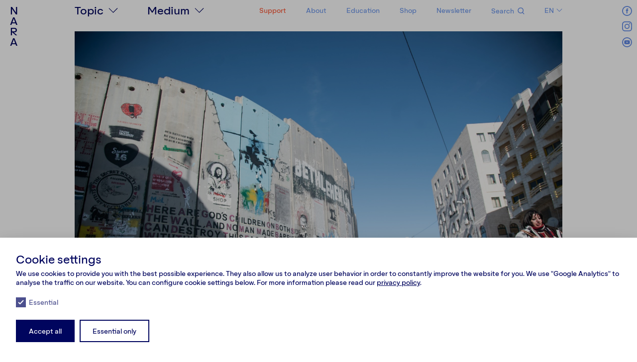

--- FILE ---
content_type: text/html; charset=UTF-8
request_url: https://nara.lt/en/articles-lt/okupacija-turi-baigtis-taikos-paieskos-izraelyje-ir-palestinoje
body_size: 26069
content:

<!doctype html>
<html lang="en">

<head>

  <meta charset="utf-8">
  <meta name="viewport" content="width=device-width, initial-scale=1.0, user-scalable=no">

    <!-- Google Tag Manager -->
<script>
  (function (w, d, s, l, i) {
    w[l] = w[l] || [];
    w[l].push({'gtm.start': new Date().getTime(), event: 'gtm.js'});
    var f = d.getElementsByTagName(s)[0], j = d.createElement(s), dl = l != 'dataLayer' ? '&l=' + l : '';
    j.async = true;
    j.src = 'https://www.googletagmanager.com/gtm.js?id=' + i + dl;
    f.parentNode.insertBefore(j, f);
  })(window, document, 'script', 'dataLayer', 'GTM-MK35VRN');
</script>
<!-- End Google Tag Manager -->
  
<title>„Okupacija turi baigtis.“ Taikos paieškos Izraelyje ir Palestinoje | NARA</title>

<meta name="author" content="" />

<meta name="description" content="Smurtas Palestinoje ir Izraelyje yra pasmerktas reguliariai atsinaujinti, kol išlieka okupacijos status quo, teigia metus Palestinoje dirbusi analitikė Justina Poškevičiūtė. Ji …">

<link rel="canonical" href="https://nara.lt/en/articles-lt/okupacija-turi-baigtis-taikos-paieskos-izraelyje-ir-palestinoje">

<meta property="og:url" content="https://nara.lt/en/articles-lt/okupacija-turi-baigtis-taikos-paieskos-izraelyje-ir-palestinoje" />
<meta property="og:title" content="„Okupacija turi baigtis.“ Taikos paieškos Izraelyje ir Palestinoje | NARA" />
<meta property="og:description" content="Smurtas Palestinoje ir Izraelyje yra pasmerktas reguliariai atsinaujinti, kol išlieka okupacijos status quo, teigia metus Palestinoje dirbusi analitikė Justina Poškevičiūtė. Ji …" />
<meta property="og:image" content="https://nara.lt/media/pages/articles-lt/okupacija-turi-baigtis-taikos-paieskos-izraelyje-ir-palestinoje/e1f29af895-1744577743/dsc08669.jpg" />

<meta name="twitter:title" content="„Okupacija turi baigtis.“ Taikos paieškos Izraelyje ir Palestinoje | NARA">
<meta name="twitter:description" content="Smurtas Palestinoje ir Izraelyje yra pasmerktas reguliariai atsinaujinti, kol išlieka okupacijos status quo, teigia metus Palestinoje dirbusi analitikė Justina Poškevičiūtė. Ji …">
<meta name="twitter:image" content="https://nara.lt/media/pages/articles-lt/okupacija-turi-baigtis-taikos-paieskos-izraelyje-ir-palestinoje/e1f29af895-1744577743/dsc08669.jpg">
<meta name="twitter:card" content="summary_large_image">
<meta name="twitter:site" content="@nara">
<meta name="twitter:creator" content="@nara">
<meta name="twitter:domain" content="nara.lt">

<link rel="icon" type="image/png" href="/dist/assets/favicon-CrVqMKkj.png" />



  
  <script type="application/ld+json">
    {
      "@context": "https://schema.org",
      "@type": "NewsArticle",
      "mainEntityOfPage": {
        "@type": "WebPage",
        "@id": "https://nara.lt/en/articles-lt/okupacija-turi-baigtis-taikos-paieskos-izraelyje-ir-palestinoje"
      },
      "headline": "„Okupacija turi baigtis.“ Taikos paieškos Izraelyje ir Palestinoje",
      "image": [
         "https://nara.lt/media/pages/articles-lt/okupacija-turi-baigtis-taikos-paieskos-izraelyje-ir-palestinoje/118b2ee725-1744577743/2w1a1369.jpg"
          ,         "https://nara.lt/media/pages/articles-lt/okupacija-turi-baigtis-taikos-paieskos-izraelyje-ir-palestinoje/b1f030c5bf-1744577743/4.jpg"
          ,         "https://nara.lt/media/pages/articles-lt/okupacija-turi-baigtis-taikos-paieskos-izraelyje-ir-palestinoje/ca60a2a9cb-1744577743/186865890_798029007752972_8771886133065774646_n-1.jpg"
          ,         "https://nara.lt/media/pages/articles-lt/okupacija-turi-baigtis-taikos-paieskos-izraelyje-ir-palestinoje/e2fede9484-1744577742/apf.png"
          ,         "https://nara.lt/media/pages/articles-lt/okupacija-turi-baigtis-taikos-paieskos-izraelyje-ir-palestinoje/62d7db87f0-1744577742/dsc08589.jpg"
          ,         "https://nara.lt/media/pages/articles-lt/okupacija-turi-baigtis-taikos-paieskos-izraelyje-ir-palestinoje/8d3ae828eb-1744577743/dsc08611.jpg"
          ,         "https://nara.lt/media/pages/articles-lt/okupacija-turi-baigtis-taikos-paieskos-izraelyje-ir-palestinoje/725373bdea-1744577743/dsc08636.jpg"
          ,         "https://nara.lt/media/pages/articles-lt/okupacija-turi-baigtis-taikos-paieskos-izraelyje-ir-palestinoje/e1f29af895-1744577743/dsc08669.jpg"
          ,         "https://nara.lt/media/pages/articles-lt/okupacija-turi-baigtis-taikos-paieskos-izraelyje-ir-palestinoje/ccafa9466d-1744577743/dsc08688.jpg"
          ,         "https://nara.lt/media/pages/articles-lt/okupacija-turi-baigtis-taikos-paieskos-izraelyje-ir-palestinoje/54ce288cd5-1744577743/dsc08729.jpg"
          ,         "https://nara.lt/media/pages/articles-lt/okupacija-turi-baigtis-taikos-paieskos-izraelyje-ir-palestinoje/6b86c712a9-1744577743/dsc08980.jpg"
          ,         "https://nara.lt/media/pages/articles-lt/okupacija-turi-baigtis-taikos-paieskos-izraelyje-ir-palestinoje/59cdc6bf21-1744577743/dsc09401.jpg"
          ,         "https://nara.lt/media/pages/articles-lt/okupacija-turi-baigtis-taikos-paieskos-izraelyje-ir-palestinoje/233176541f-1744577742/img_6882.jpg"
                        ],
      "datePublished": "2021-05-15T00:00:00+08:00",
      "dateModified": "2021-05-15T00:00:00+08:00",
      "author": [
              ],
      "publisher": {
        "@type": "Organization",
        "name": "Nara",
        "logo": {
          "@type": "ImageObject",
          "url": "/dist/assets/favicon-CrVqMKkj.png"
        }
      }
    }
  </script>
  <meta name="og:type" content="article">

  <!-- Fonts -->
  <link rel="preload" href="/dist/assets/Aktifo-A-Medium-DBOgeRLm.woff2" as="font" type="font/woff2" crossorigin>
  
  <link href="//cdn.jsdelivr.net/npm/slick-carousel@1.8.1/slick/slick.css" rel="stylesheet">
<link href="https://cdn.plyr.io/3.6.4/plyr.css" rel="stylesheet">

  <script src="//code.jquery.com/jquery-1.11.0.min.js"></script>
<script src="//cdn.jsdelivr.net/npm/slick-carousel@1.8.1/slick/slick.min.js"></script>
<script src="https://cdn.jsdelivr.net/npm/umbrellajs"></script>
<script src="https://cdn.plyr.io/3.6.4/plyr.js"></script>
  <script src="https://nara.lt/assets/js/lazysizes/lazysizes.min.fb649fca.js"></script>
  
  <script defer src="https://nara.lt/assets/js/utility.304c8bb9.js"></script>
<script defer src="https://nara.lt/assets/js/articles.6774c871.js"></script>
<script defer src="https://nara.lt/assets/js/carousel.60f44379.js"></script>
<script defer src="https://nara.lt/assets/js/collapsible.03855aca.js"></script>
<script defer src="https://nara.lt/assets/js/effects.f8000bda.js"></script>
<script defer src="https://nara.lt/assets/js/home.58676608.js"></script>
<script defer src="https://nara.lt/assets/js/logo.9bcae773.js"></script>
<script defer src="https://nara.lt/assets/js/navigation.dfdbe4c1.js"></script>
<script defer src="https://nara.lt/assets/js/tags.26545e8d.js"></script>
<script defer src="https://nara.lt/assets/js/newsletter.7290f810.js"></script>
<script defer src="https://nara.lt/assets/js/podcast.722b3203.js"></script>
<script defer src="https://nara.lt/assets/js/shop.6732a37a.js"></script>
<script defer src="https://nara.lt/assets/js/video.81c9b860.js"></script>
<script defer src="https://nara.lt/assets/js/notifications.7f0ad173.js"></script>
<script defer src="https://nara.lt/assets/js/lightbox.ecf54426.js"></script>
<script defer src="https://nara.lt/assets/js/about.f106608f.js"></script>
<script defer src="https://nara.lt/assets/js/script.9913e384.js"></script>
  <!-- Include the shared js/css ... -->
  <script defer src="https://nara.lt/dist/assets/index-A1RXTEez.js" type="module"></script>  <link href="https://nara.lt/dist/assets/index-DtBu2DRM.css" rel="stylesheet">
  <!-- ... and the template js/css (if it exists) -->
    
  <!-- Plugins -->
  <script defer src="https://js.stripe.com/v3/"></script>  <script defer src="https://nara.lt/media/plugins/nara/subscriptions/2046731778-1754429698/index.js"></script>
  
</head>

<body>

  <!-- Google Tag Manager (noscript) -->
<noscript>
  <iframe src="https://www.googletagmanager.com/ns.html?id=GTM-MK35VRN" height="0" width="0" style="display:none;visibility:hidden"></iframe>
</noscript>
<!-- End Google Tag Manager (noscript) -->

<div class="header" id="header">

  
<h1 class="logo-bar">

  <span class="logo__letter" id="letter-one">
    <a href="https://nara.lt/en">N</a>
  </span>

  <span class="logo__letter" id="letter-two">
    <a href="https://nara.lt/en">A</a>
  </span>

  <span class="logo__letter" id="letter-three">
    <a href="https://nara.lt/en">R</a>
  </span>

  <span class="logo__letter" id="letter-four">
    <a href="https://nara.lt/en">A</a>
  </span>

</h1>

  <div class="header--wrap desktop-only">
    <div class="header--topics">
      
<div class="header--topics-wrap">
  <div class="header--topics-label header-label">Topic</div>
  <ul class="header--topics-list header-list">
    
      <li class="header--topics-item">
        <a href="https://nara.lt/en/topics/society">Society</a>
      </li>

    
      <li class="header--topics-item">
        <a href="https://nara.lt/en/topics/politics">Politics</a>
      </li>

    
      <li class="header--topics-item">
        <a href="https://nara.lt/en/topics/culture">Culture</a>
      </li>

    
      <li class="header--topics-item">
        <a href="https://nara.lt/en/topics/psychology">Psychology</a>
      </li>

    
      <li class="header--topics-item">
        <a href="https://nara.lt/en/topics/personalities">Personalities</a>
      </li>

    
      <li class="header--topics-item">
        <a href="https://nara.lt/en/topics/environment">Environment</a>
      </li>

      </ul>
</div>    </div>

    <div class="header--media">
      
<div class="header--media-wrap">
  <div class="header--media-label header-label">Medium</div>
  <ul class="header--media-list header-list">
    
        <li class="header--media-item">
          <a href="https://nara.lt/en/mediums/text">Text</a>
        </li>

          
        <li class="header--media-item">
          <a href="https://nara.lt/en/mediums/podcast">Podcast</a>
        </li>

          
        <li class="header--media-item">
          <a href="https://nara.lt/en/mediums/video">Video</a>
        </li>

          
        <li class="header--media-item">
          <a href="https://nara.lt/en/mediums/photo">Photo story</a>
        </li>

          
        <li class="header--media-item">
          <a href="https://nara.lt/en/multimedia">Multimedia</a>
        </li>

            </ul>
</div>
    </div>

    <div class="header--nav">
      
<ul class="header--nav-menu">

  <li class="header--nav-menu-item">
    <a href="https://nara.lt/en/support " style="color: #FF5938">
      Support    </a>
  </li>
  <li class="header--nav-menu-item home">
    <a href="https://nara.lt/en">
      Home    </a>
  </li>
  <li class="header--nav-menu-item"><a href="https://nara.lt/en/about">About</a></li>
  <li class="header--nav-menu-item"><a href="https://nara.lt/en/education">Education</a></li>
      <li class="header--nav-menu-item">
      <a href="https://shop.nara.lt/">
                  Shop
              </a>
    </li>
    <li class="header--nav-menu-item">
    <a href="https://nara.lt/en/about/#newsletter ">
      Newsletter    </a>
  </li>

</ul>
    </div>

    <div class="header--search">
      
<div class="header--search-wrap">
  <div class="header--search-label">
    Search  </div>
  
  <form class="header--search-form"
        action="https://nara.lt/en"
        method="get">

    <input class="header--search-form-input"
           type="search"
           name="q"/>

    <button class="header--search-form-submit"
            type="submit"
            name="submit"></button>
  </form>
</div>
    </div>

    <div class="header--lang">
      
<nav class="header--lang-wrap">
  <div class="header--lang-current">
    en  </div>

  <div class="header--lang-dropdown">
    
      
    
            <div class="header--lang-dropdown-item">
        <a href="https://nara.lt/lt">lt</a>
      </div>
    
    
            <div class="header--lang-dropdown-item">
        <a href="https://nara.lt/ru">ru</a>
      </div>
    
      </div>
</nav>
    </div>
  </div>

  
<div class="header--socials">

      <a href="https://www.facebook.com/NARAzurnalistika" target="_blank" class="header--socials-item header--socials-item---fb"></a>
  
      <a href="https://www.instagram.com/narazurnalistika/" target="_blank" class="header--socials-item header--socials-item---ig"></a>
  
  
  
      <a href="https://www.youtube.com/narazurnalistika" target="_blank" class="header--socials-item header--socials-item---yt"></a>
  
</div>
  
<div class="header--wrap mobile-only">

  
<h1 class="logo-bar">

  <span class="logo__letter" id="letter-one">
    <a href="https://nara.lt/en">N</a>
  </span>

  <span class="logo__letter" id="letter-two">
    <a href="https://nara.lt/en">A</a>
  </span>

  <span class="logo__letter" id="letter-three">
    <a href="https://nara.lt/en">R</a>
  </span>

  <span class="logo__letter" id="letter-four">
    <a href="https://nara.lt/en">A</a>
  </span>

</h1>

  <div class="burger-item burger-item--media" data-slug="media">

    <div class="header--media-wrap">
      <div class="header--media-label header-label">Medium</div>
    </div>
  </div>

  <div class="burger-item burger-item--topics" data-slug="topics">
    <div class="header--topics-wrap">
      <div class="header--topics-label header-label">Topic</div>
    </div>
  </div>

  <div class="burger-item burger-item--lang" data-slug="lang">
    <nav class="header--lang-wrap">
      <div class="header--lang-current">
        en      </div>
    </nav>
  </div>

  <div class="burger-item burger-item--search" data-slug="search">
    <div class="header--search-wrap">
      <div class="header--search-form">
        <div class="header--search-form-submit"></div>
      </div>
    </div>
  </div>

  <div class="burger-item burger-item--nav" data-slug="nav">
    <i class="header--nav-icon"></i>
  </div>

</div>
  <div class="burger" id="burger">
    <div class="burger-container">
      
<div class="header--wrap mobile-only">

  
<h1 class="logo-bar">

  <span class="logo__letter" id="letter-one">
    <a href="https://nara.lt/en">N</a>
  </span>

  <span class="logo__letter" id="letter-two">
    <a href="https://nara.lt/en">A</a>
  </span>

  <span class="logo__letter" id="letter-three">
    <a href="https://nara.lt/en">R</a>
  </span>

  <span class="logo__letter" id="letter-four">
    <a href="https://nara.lt/en">A</a>
  </span>

</h1>

  <div class="burger-item burger-item--media" data-slug="media">

    <div class="header--media-wrap">
      <div class="header--media-label header-label">Medium</div>
    </div>
  </div>

  <div class="burger-item burger-item--topics" data-slug="topics">
    <div class="header--topics-wrap">
      <div class="header--topics-label header-label">Topic</div>
    </div>
  </div>

  <div class="burger-item burger-item--lang" data-slug="lang">
    <nav class="header--lang-wrap">
      <div class="header--lang-current">
        en      </div>
    </nav>
  </div>

  <div class="burger-item burger-item--search" data-slug="search">
    <div class="header--search-wrap">
      <div class="header--search-form">
        <div class="header--search-form-submit"></div>
      </div>
    </div>
  </div>

  <div class="burger-item burger-item--nav" data-slug="nav">
    <i class="header--nav-icon"></i>
  </div>

</div>      
<div class="burger-content">
  
<h1 class="logo-bar">

  <span class="logo__letter" id="letter-one">
    <a href="https://nara.lt/en">N</a>
  </span>

  <span class="logo__letter" id="letter-two">
    <a href="https://nara.lt/en">A</a>
  </span>

  <span class="logo__letter" id="letter-three">
    <a href="https://nara.lt/en">R</a>
  </span>

  <span class="logo__letter" id="letter-four">
    <a href="https://nara.lt/en">A</a>
  </span>

</h1>

  <div class="burger-content-item burger-content-item--media">
    
<div class="header--media-wrap">
  <div class="header--media-label header-label">Medium</div>
  <ul class="header--media-list header-list">
    
        <li class="header--media-item">
          <a href="https://nara.lt/en/mediums/text">Text</a>
        </li>

          
        <li class="header--media-item">
          <a href="https://nara.lt/en/mediums/podcast">Podcast</a>
        </li>

          
        <li class="header--media-item">
          <a href="https://nara.lt/en/mediums/video">Video</a>
        </li>

          
        <li class="header--media-item">
          <a href="https://nara.lt/en/mediums/photo">Photo story</a>
        </li>

          
        <li class="header--media-item">
          <a href="https://nara.lt/en/multimedia">Multimedia</a>
        </li>

            </ul>
</div>
  </div>

  <div class="burger-content-item burger-content-item--topics">
    
<div class="header--topics-wrap">
  <div class="header--topics-label header-label">Topic</div>
  <ul class="header--topics-list header-list">
    
      <li class="header--topics-item">
        <a href="https://nara.lt/en/topics/society">Society</a>
      </li>

    
      <li class="header--topics-item">
        <a href="https://nara.lt/en/topics/politics">Politics</a>
      </li>

    
      <li class="header--topics-item">
        <a href="https://nara.lt/en/topics/culture">Culture</a>
      </li>

    
      <li class="header--topics-item">
        <a href="https://nara.lt/en/topics/psychology">Psychology</a>
      </li>

    
      <li class="header--topics-item">
        <a href="https://nara.lt/en/topics/personalities">Personalities</a>
      </li>

    
      <li class="header--topics-item">
        <a href="https://nara.lt/en/topics/environment">Environment</a>
      </li>

      </ul>
</div>  </div>

  <div class="burger-content-item burger-content-item--nav">
    
<ul class="header--nav-menu">

  <li class="header--nav-menu-item">
    <a href="https://nara.lt/en/support " style="color: #FF5938">
      Support    </a>
  </li>
  <li class="header--nav-menu-item home">
    <a href="https://nara.lt/en">
      Home    </a>
  </li>
  <li class="header--nav-menu-item"><a href="https://nara.lt/en/about">About</a></li>
  <li class="header--nav-menu-item"><a href="https://nara.lt/en/education">Education</a></li>
      <li class="header--nav-menu-item">
      <a href="https://shop.nara.lt/">
                  Shop
              </a>
    </li>
    <li class="header--nav-menu-item">
    <a href="https://nara.lt/en/about/#newsletter ">
      Newsletter    </a>
  </li>

</ul>
  </div>

  <div class="burger-content-item burger-content-item--search">
    
<div class="header--search-wrap">
  <div class="header--search-label">
    Search  </div>
  
  <form class="header--search-form"
        action="https://nara.lt/en"
        method="get">

    <input class="header--search-form-input"
           type="search"
           name="q"/>

    <button class="header--search-form-submit"
            type="submit"
            name="submit"></button>
  </form>
</div>
  </div>

  <div class="burger-content-item burger-content-item--lang">
    
<nav class="header--lang-wrap">
  <div class="header--lang-current">
    en  </div>

  <div class="header--lang-dropdown">
    
      
    
            <div class="header--lang-dropdown-item">
        <a href="https://nara.lt/lt">lt</a>
      </div>
    
    
            <div class="header--lang-dropdown-item">
        <a href="https://nara.lt/ru">ru</a>
      </div>
    
      </div>
</nav>
  </div>
</div>

<div class="burger--socials">
  <div class="burger--socials-label">
    Follow us  </div>
  <div class="burger--socials-list">
          <a href="https://www.facebook.com/NARAzurnalistika" target="_blank" class="burger--socials-list-item burger--socials-list-item---fb"></a>
    
          <a href="https://www.instagram.com/narazurnalistika/" target="_blank" class="burger--socials-list-item burger--socials-list-item---ig"></a>
    
    
    
          <a href="https://www.youtube.com/narazurnalistika" target="_blank" class="burger--socials-list-item burger--socials-list-item---yt"></a>
      </div>
</div>    </div>

    <div class="burger-cover"></div>
  </div>
</div>
<main class="main-article-text">

  
<header class="article__header">


  <div class="article__header--text ">

    
      
        <div class="column-inner">
          <div oncontextmenu="return false">
            <a data-lightbox="article" style="cursor: pointer" data-title="">
              <img class="lazyload" data-src="https://nara.lt/media/pages/articles-lt/okupacija-turi-baigtis-taikos-paieskos-izraelyje-ir-palestinoje/e1f29af895-1744577743/dsc08669.jpg" alt="" title="" />
            </a>
          </div>
        </div>

      
    
  </div>

  </header>




<div class="article__intro-wrap">

  <div class="block__col-small">
    <div class="column-inner">
      <div class="article__intro-credits">
        
<div class="article__meta">

      <div class="article__topic ">
      <a class="text-compress" href="https://nara.lt/en/mediums/text"><span>Text</a>
      \
      <a class="text-compress" href="https://nara.lt/en/topics/politics"><span>Politics<span></a>
    </div>
  
  <div class="article__credits">
    
      <div class="article__credit">
        <span class="article__role">Autorė:</span>

                  <span class="article__external-member">Justina Poškevičiūtė</span>

              </div>

    
      <div class="article__credit">
        <span class="article__role">Redaktorius ir padedantis žurnalistas:</span>

                                <a class="article__member text-expand" href="https://nara.lt/en/authors/karolis-vysniauskas">Karolis Vyšniauskas</a>                                <span class="article__external-member"></span>

              </div>

    
      <div class="article__credit">
        <span class="article__role">Fotografai:</span>

                                      <span class="article__external-member"> Edmée van Rijn, Marija Nemčenko</span>

              </div>

      </div>

      <div class="article__publication">2021 05 15</div>
  
      <div class="article__sponsor">

              <div class="article__sponsor-label">Partneriai</div>
                  <div class="article__sponsor-image">
            <a href="https://apf.lt/" target="_blank">
              <img src="https://nara.lt/media/pages/articles-lt/okupacija-turi-baigtis-taikos-paieskos-izraelyje-ir-palestinoje/e2fede9484-1744577742/apf.png" alt="Partneriai">
            </a>
          </div>
              
    </div>
  
</div>
        
<div class="article__tags">
  
    <a class="article__tag text-compress" href="/en/tags/essay">
      <span>Essay</span>
    </a>
     \ 
    
    <a class="article__tag text-compress" href="/en/tags/middle-east">
      <span>Middle East</span>
    </a>
     \ 
    
    <a class="article__tag text-compress" href="/en/tags/human-rights">
      <span>Human rights</span>
    </a>
    
    </div>        
<div class="share">

  <div class="share__label">Share</div>

  <div class="share__list">

    <a href="https://www.facebook.com/sharer/sharer.php?u=https://nara.lt/en/articles-lt/okupacija-turi-baigtis-taikos-paieskos-izraelyje-ir-palestinoje" target="_blank">
    <li class="share__item share__facebook"></li>
    </a>

    <a href="https://www.linkedin.com/shareArticle?mini=true&url=https://nara.lt/en/articles-lt/okupacija-turi-baigtis-taikos-paieskos-izraelyje-ir-palestinoje&title=NARA – „Okupacija turi baigtis.“ Taikos paieškos Izraelyje ir Palestinoje&summary=&source=" target="_blank">
    <li class="share__item share__linkedin"></li>
    </a>

    <a href="http://twitter.com/share?text=NARA – „Okupacija turi baigtis.“ Taikos paieškos Izraelyje ir Palestinoje&url=https://nara.lt/en/articles-lt/okupacija-turi-baigtis-taikos-paieskos-izraelyje-ir-palestinoje" target="_blank">
    <li class="share__item share__twitter"></li>
    </a>

  </div>

</div>      </div>
    </div>
  </div>

  <div class="block__col-main">
    <div class="column-inner">

              
<h1 class="article__headline">
  „Okupacija turi baigtis.“ Taikos paieškos Izraelyje ir Palestinoje</h1>      
      <div class="article__intro">
        <p>Smurtas Palestinoje ir Izraelyje yra pasmerktas reguliariai atsinaujinti, kol išlieka okupacijos <em>status quo</em>, teigia metus Palestinoje dirbusi analitikė Justina Poškevičiūtė. Ji siūlo esmingai keisti žiniasklaidoje dominuojantį naratyvą apie šį konfliktą. Dalinamės jos esė ir gyventojų liudijimais.</p>      </div>

    </div>
  </div>

</div>

<div class="article__content">
  
    <div class="content__block" >
      
<div class="block__wrap">

  <div class="block__col-small">
  <div class="column-inner">
  <!-- Image & Caption -->
  </div>
  </div>

  <div class="block__col-main">
  <div class="column-inner">
    <div class="block__text">
    <p><em>Kai skelbiame šį tekstą šeštadienį dieną, nuo pirmadienio Izraelio kariuomenės atakos nužudė bent 132 palestiniečius Gazos Ruože, praneša Gazos sveikatos pareigūnai. Izraelio teigimu, Hamas paleido 2300 raketų į Izraelio teritoriją. Aštuoni izraeliečiai nužudyti.</em></p>    </div>
  </div>
  </div>

</div>    </div>

  
    <div class="content__block" >
      
<div class="block__wrap">

  <div class="block__col-small">
  <div class="column-inner">
  <!-- Image & Caption -->
  </div>
  </div>

  <div class="block__col-main">
  <div class="column-inner">
    <div class="block__text">
    <p><strong>Fadi Amereh, Jadal žinių ir kultūros centro (جدَل للمعرفة والثّقافة) Jordanijoje įkūrėjas, rašytojas, palestinietis:</strong></p>
<p>„Pagrindinis dalykas, kurio nesupranta Vakarai – kad tai ne dviejų lygių jėgų konfliktas, o konfliktas tarp opresuotų žmonių, gyvenančių okupacijoje, ir okupanto. Tai, kas vyksta dabar, panašu į trečiosios intifados (palestiniečių ginkluoto pasipriešinimo – red.) pradžią. Žmonės vienijasi visoje istorinės Palestinos teritorijoje. Jie tai daro, nes yra praradę viltį, kad politinis taikos procesas jiems gali grąžinti bent dalį teisių. Pastaruosius metus buvo einama link dviejų valstybių įkūrimo sprendimo, bet šis procesas dabar yra paralyžiuotas.</p>
<p>Pasipriešinimas yra palestiniečių teisė ir natūrali reakcija į 73 metus trunkančią okupaciją, žemių grobimą, žmonių išvijimą iš namų. Į pasipriešinimą įsijungia palestiniečiai, turintys skirtingas politines pažiūras. Jie kovoja už teisę gyventi ir spręsti savo ateitį patys. Bet pastaruosius pora dešimtmečių auga ir islamistų judėjimas. Okupaciją palaikantiems Izraelio politikams jis naudingas – jie gali teigti, kad gina šalį nuo islamiško terorizmo.</p>
<p>Sunku pasakyti, kur visa tai nuves. Bet tikrai matau vienybę tarp žmonių. Taip pat matau, kad tarptautinės bendruomenės dėmesys vėl atkreiptas, nors nemažai metų ji buvo nusisukusi. Faktas, kad norint pasiekti taiką, opresija turi baigtis. Okupacija turi baigtis.“</p>    </div>
  </div>
  </div>

</div>    </div>

  
    <div class="content__block" >
      
<div class="block__wrap">

  <div class="block__col-small">
  <div class="column-inner">
  <!-- Image & Caption -->
  </div>
  </div>

  <div class="block__col-main">
  <div class="column-inner">
    <div class="block__text">
    <p><strong>Kristina (vardas pakeistas dėl saugumo), Izraelyje gyvenanti lietuvė:</strong></p>
<p>„Izraelyje už raketas dabar baisiau galimas pilietinis karas. Vakar (trečiadienį) mūsų gatvėje rinkosi žydai nacionalistai iš „La Familia“ grupuotės. Jie žygiavo rėkdami „Mirtis arabams“. Haifos mieste „La Familia“ pradėjo žymėti namus, kuriuose gyvena arabai. Mano vyro tėtis yra arabas. Atrėmėm duris dviračiais ir kėdėm – niekada gyvenime nesu to patyrusi.</p>
<p>Žinau, kad jie smurtauja prieš etnines ir religines grupes, kurios nėra žydai. Šiuo metu labiausiai – prieš musulmonus. Tad nusprendėme mūsų namus „paversti“ krikščioniškais. Ant veidrožio pakabinome rožančių ir šv. Marijos paveikslėlį, kad matytųsi tik įėjus į namus. Padėjom butelį nugerto alkoholio. Paslėpėme visas arabiškas knygas. Tai buvo teatras, bet jo reikėjo, kad jaustumėmės saugūs. Raketos man jau buvę nebuvę, nėjau slėptis nuo jų į bunkerį. Man tai atrodė antrinė grėsmė. Tikroji grėsmė buvo ta, kad mus ateis ir nužudys. Nes mes ne žydai.</p>
<p>Mūsų name gyvena žydai iš Rusijos ir Gruzijos, taip pat Persijos, Tuniso ar Maroko. Mes visi esam geri draugai. Tuo tarpu smurtaujančios grupės politiškai yra iš tolimos dešinės. Jos palaiko Bibi (Izraelio ministrą pirmininką Benjaminą Netanyahu – red.). Tai yra žmonės, kurie buvo įgalinti po ministro pirmininko Yitzhako Rabino nužudymo (1995 m.). Dauguma jų narių turi protėvius, kilusius iš musulmonų ar arabų šalių. Sunku prisikasti prie priežasčių, kodėl jie taip elgiasi. Tai yra kombinacija sunkumų integruojantis į visuomenę, o taip pat – kariuomenėje patirtų traumų.</p>
<p>Šiuo metu mums padeda kaimynai, kurių dalis yra tikintys žydai. Vieni iš jų paskambino mano vyrui ir paklausė, kaip jis laikosi. Pasakė: „Būk atsargus ir sakyk, jei ko reikės.“ Noriu manyti, kad žmonės Izraelyje pradės vienytis. Nes tai, kas vyksta dabar, pavojinga ne tik arabams, bet ir žydams, kurie nepalaiko tolimos dešinės politinių idėjų ir nepriklauso nė vienai Bibi šalininkų grupei. Visiems dabar yra kilęs išlikimo klausimas. Visi turime būti kartu.</p>
<p>Tel Avive, Balfūro gatvėje, vyko didžiulė demonstracija, kurioje ir palestiniečiai, ir Izraelio žydai, skandavo „End the Occupation“ („Užbaikime okupaciją“) arabiškai. Panašios demonstracijos vyko kituose dideliuose miestuose – Haifoje, Jeruzalėje, Jafoje. Yra susibūrusi izraeliečių grupė, kuri garsiai sako, kad Bibi turi atsistatydinti ir priimti kaltinimus korupcija. Šie žmonės reikalauja lygybės visiems. Palaikymas jiems Izraelyje eksponentiškai auga, tuo tarpu palaikymas ministrui pirmininkui tokiu pat tempu mažėja. Tad tolimosios dešinės grupės yra paskutinis įrankis jam išlaikyti galią politikoje.</p>
<p>Reikia prisiminti, kad istoriškai žydai ir arabai šioje teritorijoje gyveno taikiai, kol nebuvo priimta nauja politinė linija. Abi pusės – ir arabai, ir liberalūs žydai – dėl šios takoskyros kaltina sionizmo ideologiją.“</p>    </div>
  </div>
  </div>

</div>    </div>

  
    <div class="content__block" >
      
<div class="block__wrap">

  
    <div class="column-inner">
      <figure class="block__image" oncontextmenu="return false">

        <a
          style="cursor: pointer;"
          class="gallery__image-link"
          data-lightbox="article"
          data-title="Berniukas Gazoje mokosi plūduriuoti, 2015 m. &copy;Edm&eacute;e van Rijn">
          <img data-src="https://nara.lt/media/pages/articles-lt/okupacija-turi-baigtis-taikos-paieskos-izraelyje-ir-palestinoje/233176541f-1744577742/img_6882.jpg" alt="Berniukas Gazoje mokosi plūduriuoti, 2015 m. ©Edmée van Rijn" title="Berniukas Gazoje mokosi plūduriuoti, 2015 m. ©Edmée van Rijn" class="lazyload" />
        </a>

        <figcaption class="block__caption">
          Berniukas Gazoje mokosi plūduriuoti, 2015 m. ©Edmée van Rijn        </figcaption>
      </figure>
    </div>

    
</div>
    </div>

  
    <div class="content__block" >
      
<div class="block__wrap">

  <div class="block__col-small">
  <div class="column-inner">
  <!-- Image & Caption -->
  </div>
  </div>

  <div class="block__col-main">
  <div class="column-inner">
    <div class="block__text">
    <p><strong>Nadeen (vardas pakeistas dėl saugumo), palestiniečių žurnalistė.</strong></p>
<p>„Esu palestinietė žurnalistė ir žurnalo redaktorė. Man 25-eri. Gyvenu Ramaloje. Dabartinė situacija eskalavosi, kai Izraelio teismas suteikė leidimą iškeldinti palestiniečius iš jų namų Sheikh Jarrah rajone Rytų Jeruzalėje. Maždaug 500 žmonių gresia netekti namų. Iškeldinimai turėjo būti galutinai patvirtinti ketvirtadienį, bet dėl protestų atidėti.</p>
<p>Reikia suprasti, kad visa tai neprasidėjo prieš dvi savaites. Tai prasidėjo 1948-aisiais. Nepaisant okupacijos, palestiniečiai myli gyvenimą. Mums vis tiek pavyksta dirbti, mums svarbu auginti Palestinos ekonomiką, kad galėtume čia pasilikti. Nes jei paliksime namus, naujakuriai juos tiesiog nelegaliai užims. Daugiau nei 60 proc. Palestinos žmonių yra nepilnamečiai. Augdami mes stengiamės mokytis, bet tai yra sudėtinga. Aš pati baigiau palestinietišką Alquds universitetą Jeruzalėje. 2015 ir 2016 m. ten vyko Izraelio kariuomenės atakos su ašarinėmis dujomis ir guminėmis kulkomis. Kitą dieną mes ateidavome į klasę ir mokydavomės toliau.“</p>    </div>
  </div>
  </div>

</div>    </div>

  
    <div class="content__block" >
      
<div class="block__wrap">

  
    <div class="column-inner">
      <figure class="block__image" oncontextmenu="return false">

        <a
          style="cursor: pointer;"
          class="gallery__image-link"
          data-lightbox="article"
          data-title="Izraelio kareiviai Jeruzalėje. Karinė tarnyba Izraelyje yra privaloma visiems pilnamečiams vyrams ir moterims. &copy;Mindaugas Drigotas">
          <img data-src="https://nara.lt/media/pages/articles-lt/okupacija-turi-baigtis-taikos-paieskos-izraelyje-ir-palestinoje/6b86c712a9-1744577743/dsc08980.jpg" alt="Izraelio kareiviai Jeruzalėje. Karinė tarnyba Izraelyje yra privaloma visiems pilnamečiams vyrams ir moterims. ©Mindaugas Drigotas" title="Izraelio kareiviai Jeruzalėje. Karinė tarnyba Izraelyje yra privaloma visiems pilnamečiams vyrams ir moterims. ©Mindaugas Drigotas" class="lazyload" />
        </a>

        <figcaption class="block__caption">
          Izraelio kareiviai Jeruzalėje. Karinė tarnyba Izraelyje yra privaloma visiems pilnamečiams vyrams ir moterims. ©Mindaugas Drigotas        </figcaption>
      </figure>
    </div>

    
</div>
    </div>

  
    <div class="content__block" >
      
<div class="block__wrap">

  <div class="block__col-small">
  <div class="column-inner">
  <!-- Image & Caption -->
  </div>
  </div>

  <div class="block__col-main">
  <div class="column-inner">
    <div class="block__text">
    <p><strong>Justinos Poškevičiūtės esė:</strong></p>
<p>Kai 2013-aisiais pirmą kartą atvykau į Palestiną, naiviai ir arogantiškai galvojau, kad jau buvau daug ko mačiusi. Ir po karo tebeišminuojamus laukus Laose, ir žmonių be pilietybės sunkumus Tailande, ir socialines problemas namie, Europoje. Prie arogancijos prisidėjo ir tai, kad studijavau politikos mokslus – į Palestiną vykau atlikti magistro darbo tyrimo Centrinės Europos universitetui priverstinės migracijos ir vystymosi tema.</p>
<p>Atrodė, kad situaciją suprantu, bet išties nebuvau jai pasiruošusi. Stovėdama prie Vakarų Kranto barjero Betliejuje ir žiūrėdama į primargintus grafiti ir karinį apžvalgos bokštą, negalėjau patikėti savo akimis. Intelektualiai viską suvokiau, bet negalėjau priimti. „Karinė okupacija? Šiais laikais? Kaip?“</p>
<p>Nuo tos dienos praėjo aštuoneri metai, bet šis jausmas nepasikeitė. Nes nepasikeitė ir okupacijos faktas.</p>
<p>Bet rašau ne tam, kad dalinčiausi jausmais. Rašau, nes noriu dekonstruoti tai, ką šią savaitę matome žiniasklaidoje. Tai, kas dedasi Jeruzalėje, kodėl bombarduojamas Gazos Ruožas, kodėl matome <a href="https://www.aljazeera.com/news/2021/5/12/gaza-crisis-fuels-escalating-violence-mixed-towns-israel">protestų bangą</a>, vilnijančią per istorinės Palestinos teritoriją. Ir kodėl įprastas naratyvas taip retai kvestionuojamas Vakarų žiniasklaidos.</p>    </div>
  </div>
  </div>

</div>    </div>

  
    <div class="content__block" >
      
  
<div class="support support--subscribe" id="support">
  <tab-list>
    <div class="support__wrap">
      <div class="support__tabs-wrap">
        <div class="support__tabs" role="tablist">
          <button id="support-subscriptions-trigger" role="tab" aria-controls="support-subscriptions" aria-selected="true">Monthly</button>
          <button id="support-onetime-trigger" role="tab" aria-controls="support-onetime" aria-selected="false" tabindex="-1">One-time</button>
        </div>
      </div>
      <div class="support__label">Support</div>

      <div class="support__intro">
        <div class="column-inner">
          NARA is a non-profit media organization. Support our journalism financially:        </div>
        <div class="column-inner">
          <a class="support__intro-button btn btn--outline btn--rounded" href="https://nara.lt/en/support">
            Support          </a>
        </div>
      </div>

      <div id="support-subscriptions" class="support__tabpanel" role="tabpanel" aria-labelledby="support-subscriptions-trigger">
        <div class="column-inner">
          <ul class="support__list">
            
  <li class="support__item collapsible__item">

    <header class="collapsible__header">
      <div class="collapsible__icon"></div>
      <h4 class="collapsible__headline support__headline">
        <span class="headline">Friend</span>
        <span class="price"><span>€5</span> <span>mo.</span></span>
      </h4>
    </header>

    <div class="collapsible__content">
      <div class="support__text">
        <p>We will mention your name in a new episode of the NARA podcast and invite you to a closed NARA community Facebook group. We want to create a safe space for communication.</p>
        <!-- Requires https://js.stripe.com/v3/ -->
<subscriptions-checkout-button
  data-stripe-public-key="pk_live_51Ps3F104xnhnZrv39No5Jv5HJzXVefOsgmbYoPf30JJFxeTfrElkiBIvMVyqC6a3Cw0vQT14Aw5i96j2rTyndsJ800bhUvgO7Y"
  data-url="https://nara.lt/en/checkout/subscribe/buddy">
  <button type="button" class="support__button">Subscribe</button>
</subscriptions-checkout-button>

      </div>
    </div>

  </li>

  <li class="support__item collapsible__item">

    <header class="collapsible__header">
      <div class="collapsible__icon"></div>
      <h4 class="collapsible__headline support__headline">
        <span class="headline">Penpal</span>
        <span class="price"><span>€10</span> <span>mo.</span></span>
      </h4>
    </header>

    <div class="collapsible__content">
      <div class="support__text">
        <p>We will send you a postcard with a photo taken by NARA photographers and a thank you note.<br />
(+) everything listed above.</p>
        <!-- Requires https://js.stripe.com/v3/ -->
<subscriptions-checkout-button
  data-stripe-public-key="pk_live_51Ps3F104xnhnZrv39No5Jv5HJzXVefOsgmbYoPf30JJFxeTfrElkiBIvMVyqC6a3Cw0vQT14Aw5i96j2rTyndsJ800bhUvgO7Y"
  data-url="https://nara.lt/en/checkout/subscribe/penpal">
  <button type="button" class="support__button">Subscribe</button>
</subscriptions-checkout-button>

      </div>
    </div>

  </li>

  <li class="support__item collapsible__item">

    <header class="collapsible__header">
      <div class="collapsible__icon"></div>
      <h4 class="collapsible__headline support__headline">
        <span class="headline">Advisor</span>
        <span class="price"><span>€30</span> <span>mo.</span></span>
      </h4>
    </header>

    <div class="collapsible__content">
      <div class="support__text">
        <p>We want to meet you, in person or online, and discuss journalism or another topic that is interesting to both us and you. We are ready to listen to your advice.<br />
(+) all of the above</p>
        <!-- Requires https://js.stripe.com/v3/ -->
<subscriptions-checkout-button
  data-stripe-public-key="pk_live_51Ps3F104xnhnZrv39No5Jv5HJzXVefOsgmbYoPf30JJFxeTfrElkiBIvMVyqC6a3Cw0vQT14Aw5i96j2rTyndsJ800bhUvgO7Y"
  data-url="https://nara.lt/en/checkout/subscribe/helpmeet">
  <button type="button" class="support__button">Subscribe</button>
</subscriptions-checkout-button>

      </div>
    </div>

  </li>

  <li class="support__item collapsible__item">

    <header class="collapsible__header">
      <div class="collapsible__icon"></div>
      <h4 class="collapsible__headline support__headline">
        <span class="headline">Patron</span>
        <span class="price"><span>€100</span> <span>mo.</span></span>
      </h4>
    </header>

    <div class="collapsible__content">
      <div class="support__text">
        <p>We will send you a large-format print of your choice from the NARA photo collection and thank you in every podcast episode. May your contribution be seen.<br />
(+) all of the above</p>
        <!-- Requires https://js.stripe.com/v3/ -->
<subscriptions-checkout-button
  data-stripe-public-key="pk_live_51Ps3F104xnhnZrv39No5Jv5HJzXVefOsgmbYoPf30JJFxeTfrElkiBIvMVyqC6a3Cw0vQT14Aw5i96j2rTyndsJ800bhUvgO7Y"
  data-url="https://nara.lt/en/checkout/subscribe/patron">
  <button type="button" class="support__button">Subscribe</button>
</subscriptions-checkout-button>

      </div>
    </div>

  </li>
          </ul>
        </div>
      </div>
      <div id="support-onetime" class="support__tabpanel" role="tabpanel" aria-labelledby="support-onetime-trigger" hidden>
        <div class="column-inner">
          
<div class="support__one-time">
  <div class="support__one-time-label">Choose a one-time amount</div>
  <ul class="support__one-time-list">
          <li class="support__one-time-item">
        <!-- Requires https://js.stripe.com/v3/ -->
<subscriptions-payment-button
  data-stripe-public-key="pk_live_51Ps3F104xnhnZrv39No5Jv5HJzXVefOsgmbYoPf30JJFxeTfrElkiBIvMVyqC6a3Cw0vQT14Aw5i96j2rTyndsJ800bhUvgO7Y"
  data-amount="500"
  data-url="https://nara.lt/en/checkout/pay">
  <button type="button" class="support__button support__button--payment">€5</button>
</subscriptions-payment-button>
      </li>
          <li class="support__one-time-item">
        <!-- Requires https://js.stripe.com/v3/ -->
<subscriptions-payment-button
  data-stripe-public-key="pk_live_51Ps3F104xnhnZrv39No5Jv5HJzXVefOsgmbYoPf30JJFxeTfrElkiBIvMVyqC6a3Cw0vQT14Aw5i96j2rTyndsJ800bhUvgO7Y"
  data-amount="1000"
  data-url="https://nara.lt/en/checkout/pay">
  <button type="button" class="support__button support__button--payment">€10</button>
</subscriptions-payment-button>
      </li>
          <li class="support__one-time-item">
        <!-- Requires https://js.stripe.com/v3/ -->
<subscriptions-payment-button
  data-stripe-public-key="pk_live_51Ps3F104xnhnZrv39No5Jv5HJzXVefOsgmbYoPf30JJFxeTfrElkiBIvMVyqC6a3Cw0vQT14Aw5i96j2rTyndsJ800bhUvgO7Y"
  data-amount="2000"
  data-url="https://nara.lt/en/checkout/pay">
  <button type="button" class="support__button support__button--payment">€20</button>
</subscriptions-payment-button>
      </li>
          <li class="support__one-time-item">
        <!-- Requires https://js.stripe.com/v3/ -->
<subscriptions-payment-button
  data-stripe-public-key="pk_live_51Ps3F104xnhnZrv39No5Jv5HJzXVefOsgmbYoPf30JJFxeTfrElkiBIvMVyqC6a3Cw0vQT14Aw5i96j2rTyndsJ800bhUvgO7Y"
  data-amount="5000"
  data-url="https://nara.lt/en/checkout/pay">
  <button type="button" class="support__button support__button--payment">€50</button>
</subscriptions-payment-button>
      </li>
              <li class="support__one-time-item">
        <subscriptions-payment-form
          data-stripe-public-key="pk_live_51Ps3F104xnhnZrv39No5Jv5HJzXVefOsgmbYoPf30JJFxeTfrElkiBIvMVyqC6a3Cw0vQT14Aw5i96j2rTyndsJ800bhUvgO7Y">
          <button type="button" class="support__button support__button--payment">€ Other</button>
          <form class="support__form" action="https://nara.lt/en/checkout/pay" method="post" hidden>
            <input class="support__input" type="number" min="1" name="amount" required>
            <button type="submit" class="support__button support__button--submit"><div class="icon icon--tick">
  <svg width="19" height="13" viewBox="0 0 19 13" fill="none" xmlns="http://www.w3.org/2000/svg">
    <path d="M0.539432 4.4115L7.48446 11.9705L18.2273 1.22769" stroke="currentColor" />
  </svg>
</div>
</button>
          </form>
        </subscriptions-payment-form>
      </li>
      </ul>
</div>
        </div>
      </div>
    </div>
  </tab-list>
</div>
    </div>

  
    <div class="content__block" >
      
<div class="block__wrap">

  <div class="block__col-small">
  <div class="column-inner">
  <!-- Image & Caption -->
  </div>
  </div>

  <div class="block__col-main">
  <div class="column-inner">
    <div class="block__text">
    <p>Gilinantis į šį konfliktą, svarbu suvokti, kad Izraelio susikūrimo istorija nėra tokia neatraizgoma, kaip ją dažnai norima pristatyti. Istoriškai valstybių kūrimasis beveik visada pareikalaudavo smurto. Žemės būdavo vienijamos, dalijamos, viena žmonių grupė bandydavo prijungti kitą, kiti žmonės būdavo smurtiškai išstumiami. Kiek daug datų reikėdavo išmokti per istorijos pamokas. Ir daugelis jų – karų, kieno nors susikūrimo, kito skilimo.</p>
<p>Tad Izraelio atvejis šiuo atžvilgiu nėra išskirtinis. Europa ir JAV nenorėjo, kad po Antrojo pasaulinio karo ir Holokausto žydai susikurtų savo valstybę jų žemynuose, todėl jiems buvo pasiūlyta iki tol britų valdoma Palestina. Kaip tuo metu sakyta: „Žemė be žmonių – žmonėms be žemėms“.</p>
<p>Žmonių ši žemė visgi turėjo.</p>
<p>Teritorija, kuri regione egzistavo iki 1948-ųjų ir buvo valdoma Jungtinės Karalystės, buvo padalinta Jungtinių Tautų rezoliucija. Palestiniečiams buvo palikta apie 43 proc. žemių, kita teritorija buvo numatyta žydų valstybės – Izraelio – įkūrimui. Palestiniečiai su tokiu padalijimu nesutiko. Britų mandatui nustojus galioti 1948-ųjų gegužės 14-ąją, Izraelis paskelbė nepriklausomybę. Palestinoje tą pačią dieną prasidėjo karas, po kurio Izraelis užėmė dar apie 60 procentų žemės, Jungtinių Tautų skirtos Palestinai. <a href="https://www.un.org/unispal/document/auto-insert-204463/">Daugiau nei 750,000 palestiniečių buvo i&scaron;varyti i&scaron; savo namų</a>.</p>
<p>Per 1967-ųjų karą Izraelis okupavo naujas jau ir taip sumažėjusios Palestinos žemes. Tad kai šiandien kalbame apie okupuotas teritorijas, jas ir turime omenyje: Vakarų Krantą, Rytų Jeruzalę ir Gazos Ruožą.</p>    </div>
  </div>
  </div>

</div>    </div>

  
    <div class="content__block" >
      
<div class="block__wrap">

  
    <div class="column-inner">
      <figure class="block__image" oncontextmenu="return false">

        <a
          style="cursor: pointer;"
          class="gallery__image-link"
          data-lightbox="article"
          data-title="Bra&scaron;kių prekeivis Betliejaus turguje, 2018 m. &copy;Mindaugas Drigotas">
          <img data-src="https://nara.lt/media/pages/articles-lt/okupacija-turi-baigtis-taikos-paieskos-izraelyje-ir-palestinoje/54ce288cd5-1744577743/dsc08729.jpg" alt="Braškių prekeivis Betliejaus turguje, 2018 m. ©Mindaugas Drigotas" title="Braškių prekeivis Betliejaus turguje, 2018 m. ©Mindaugas Drigotas" class="lazyload" />
        </a>

        <figcaption class="block__caption">
          Braškių prekeivis Betliejaus turguje, 2018 m. ©Mindaugas Drigotas        </figcaption>
      </figure>
    </div>

    
</div>
    </div>

  
    <div class="content__block" >
      
<div class="block__wrap">

  <div class="block__col-small">
  <div class="column-inner">
  <!-- Image & Caption -->
  </div>
  </div>

  <div class="block__col-main">
  <div class="column-inner">
    <div class="block__text">
    <p>Ši okupacija yra esminis to, kas dabar dedasi Izraelyje ir Palestinoje, kontekstas. Netgi sakyčiau: kontekstas ir <em>yra</em> viskas, kas dedasi.</p>
<p>Štai keletas šio konteksto pavyzdžių.</p>
<p>Tai – ir Vakarų Kranto teritorijos suskirstymas į zonas A, B, ir C, ir beveik visiškas zonos C užėmimas, ir ten esančių <a href="https://www.ochaopt.org/location/area-c">beduinų kaimų griovimai</a>, ir patikros punktų paties Vakarų Kranto viduje įkūrimas, ir nelegalių nausėdijų statybos (pagal tarptautinę teisę, apgyvendinti savo valstybės gyventojus okupuotoje teritorijoje yra nelegalu). Kaip okupacijos simbolis per Vakarų Krantą vinguriuoja siena. Ji pastatyta teritorijoje, kuri, anot Jungtinių Tautų, turėtų priklausyti Palestinai.</p>
<p>Okupacija pasireiškia palestiniečių <a href="https://www.europarl.europa.eu/RegData/etudes/BRIE/2016/573916/EPRS_BRI%282016%29573916_EN.pdf">vandens i&scaron;teklių</a>, sienų, eksporto ir importo kontrole, taip pat Izraelio kariuomenės reidais ir <a href="https://www.dci-palestine.org/military_detention">vaikų suėmimais</a>, dažnai įvykstančiais naktį ir beveik niekada nesuteikiant vaikams adekvačios teisinės pagalbos arabiškai. Okupacijos dalis yra ir palestiniečių iškraustymai iš Rytų Jeruzalės, užleidžiant namus Izraelio naujakuriams. Tai matome ir Sheikh Jarrah rajone, dėl ko aktyviai protestuojama šiomis dienomis.</p>    </div>
  </div>
  </div>

</div>    </div>

  
    <div class="content__block" >
      
<div class="block__wrap">

  <div class="block__col-small">
  <div class="column-inner">
  <!-- Image & Caption -->
  </div>
  </div>

  <div class="block__col-main">
  <div class="column-inner">
    <div class="block__text">
    <iframe width="560" height="315" src="https://www.youtube.com/embed/KNqozQ8uaV8" title="YouTube video player" frameborder="0" allow="accelerometer; autoplay; clipboard-write; encrypted-media; gyroscope; picture-in-picture" allowfullscreen></iframe>    </div>
  </div>
  </div>

</div>    </div>

  
    <div class="content__block" >
      
<div class="block__wrap">

  <div class="block__col-small">
  <div class="column-inner">
  <!-- Image & Caption -->
  </div>
  </div>

  <div class="block__col-main">
  <div class="column-inner">
    <div class="block__text">
    <p>Izraelis visa tai teisina savo saugumo užtikrinimu. Bet realybėje matome tikslingą politiką, kuria palestiniečiai stumiami į vis mažesnę ir labiau suskaldytą teritoriją. Socialiniai mokslai ir Jungtinės Tautos šitokį procesą <a href="https://ec.europa.eu/home-affairs/what-we-do/networks/european_migration_network/glossary_search/ethnic-cleansing_en">apibrėžia kaip etninį valymą</a>, tai daro ir <a href="https://vaga.lt/palestinos-etninis-valymas">dalis autorių</a>.</p>
<p>Prie visko pridėjus dar ir pilietybės klausimą (aneksuotų teritorijų gyventojai nėra Izraelio piliečiai, net iš Rytų Jeruzalės gyventojų <a href="https://www.btselem.org/jerusalem">dažnai atimamas rezidentų statusas</a>), gauname tai, ką <a href="https://www.hrw.org/report/2021/04/27/threshold-crossed/israeli-authorities-and-crimes-apartheid-and-persecution">balandį i&scaron;leistoje 213-os lapų ataskaitoje</a> „Human Rights Watch“ organizacija pirmą kartą pavadino apartheidu. Šį žodį okupacijai pavadinti jau seniau naudojo skirtingi autoriai ir nevyriausybinės organizacijos.</p>    </div>
  </div>
  </div>

</div>    </div>

  
    <div class="content__block" >
      
<div class="block__wrap">

  
    <div class="column-inner">
      <figure class="block__image" oncontextmenu="return false">

        <a
          style="cursor: pointer;"
          class="gallery__image-link"
          data-lightbox="article"
          data-title="Palestinos kra&scaron;tovaizdis. &copy;Mindaugas Drigotas">
          <img data-src="https://nara.lt/media/pages/articles-lt/okupacija-turi-baigtis-taikos-paieskos-izraelyje-ir-palestinoje/725373bdea-1744577743/dsc08636.jpg" alt="Palestinos kraštovaizdis. ©Mindaugas Drigotas" title="Palestinos kraštovaizdis. ©Mindaugas Drigotas" class="lazyload" />
        </a>

        <figcaption class="block__caption">
          Palestinos kraštovaizdis. ©Mindaugas Drigotas        </figcaption>
      </figure>
    </div>

    
</div>
    </div>

  
    <div class="content__block" >
      
<div class="block__wrap">

  <div class="block__col-small">
  <div class="column-inner">
  <!-- Image & Caption -->
  </div>
  </div>

  <div class="block__col-main">
  <div class="column-inner">
    <div class="block__text">
    <p>Pati Palestinoje gyvenau beveik metus, čia dirbau su keliomis nevyriausybinėmis organizacijomis bei kaip laisvai samdoma politikos komentatorė. Bet suprasti, kas iš tiesų čia vyksta, nereikia nei tiek laiko, nei politikos mokslų diplomų.</p>
<p>Matai Vakarų Kranto barjerą, kerti patikros punktus, kuriuose lietuviškas Europos Sąjungos pasas tau leidžia nuvažiuoti į Jeruzalę. Tuo tarpu norint tą padaryti vietiniams palestiniečiams, <a href="https://www.btselem.org/freedom_of_movement">reikia gauti leidimą</a>, ir net jei jį turi, nežinia, kiek turėsi laukti patikros punktuose. Jei važiuoji automobiliu ir palestiniečiai draugai atrodo „europietiškai“, kertant Vakarų Kranto ribą jaunučiai Izraelio kareiviai jų pasų turbūt nepaprašys. Gali toliau važiuoti, pavyzdžiui, prie jūros. Bet jei važiuoja vieni palestiniečiai, jų gali nepraleisti.</p>
<p>Pravažiuoji „tvarkingai“ atrodančius miestelius. Tai – nelegalios nausėdijos. Dalis žmonių juose turi baseinus. Vietiniams palestiniečiams, tuo tarpu, išsikasti šulinį Izraelio vyriausybė <a href="https://www.amnestyusa.org/pdf/mde150272009en.pdf">greičiausiai neleis</a>.</p>
<p>Kambariokas, grįžęs iš darbo viename Palestinos universitetų, papasakoja, kad šiandien jo universitete įvyko reidas. Kitas draugas socialinėse medijose skelbia įrašus apie Izraelio kariuomenės reidą vienoje pabėgėlių stovyklų Nabluso mieste. Hebrone, kurio centre įsikūrusius Izraelio naujakurius saugo būriai kareivių, einu su palestiniečiu draugu iki vienos gatvės galo. „Tu gali eiti toliau, bet man čia negalima“, – sako draugas. Žinoma, jo nepalieku. Bet į atmintį įstringa.</p>    </div>
  </div>
  </div>

</div>    </div>

  
    <div class="content__block" >
      
<div class="block__wrap">

  
    <div class="column-inner">
      <figure class="block__image" oncontextmenu="return false">

        <a
          style="cursor: pointer;"
          class="gallery__image-link"
          data-lightbox="article"
          data-title="Moterys Gazos paplūdimyje, 2014 m. &copy;Edm&eacute;e van Rijn">
          <img data-src="https://nara.lt/media/pages/articles-lt/okupacija-turi-baigtis-taikos-paieskos-izraelyje-ir-palestinoje/b1f030c5bf-1744577743/4.jpg" alt="Moterys Gazos paplūdimyje, 2014 m. ©Edmée van Rijn" title="Moterys Gazos paplūdimyje, 2014 m. ©Edmée van Rijn" class="lazyload" />
        </a>

        <figcaption class="block__caption">
          Moterys Gazos paplūdimyje, 2014 m. ©Edmée van Rijn        </figcaption>
      </figure>
    </div>

    
</div>
    </div>

  
    <div class="content__block" >
      
<div class="block__wrap">

  <div class="block__col-small">
  <div class="column-inner">
  <!-- Image & Caption -->
  </div>
  </div>

  <div class="block__col-main">
  <div class="column-inner">
    <div class="block__text">
    <p>Visgi, gyvenau Ramaloje, Vakarų Krante, kur situacija, kokia bebūtų, nėra tokia bloga kaip Gazos Ruože.</p>
<p>Gazos Ruožas – viena tankiausiai apgyvendintų teritorijų pasaulyje – išgyvena besitęsiančią humanitarinę krizę. Izraelio valdžia naujakurius iš čia iškraustė 2005-aisiais ir teigia, jog Gaza yra laisva, jog čia nėra okupacijos. Bet nuo 2007-ųjų buvo sugriežtinti apribojimai Gazos gyventojams, kas vadinama Gazos blokada. Ji prasidėjo po to, kai tarptautinės bendruomenės demokratiškais laikytuose 2006-ųjų rinkimuose Gazos gyventojai daugelio nuostabai nubalsavo už Hamas partiją.</p>
<p>Šiandien 2 mln. Gazos gyventojų negali laisvai šios teritorijos palikti. Gazos gyventojai nekontroliuoja savo žemės, vandens ir oro sienų, negali nuspręsti, ką importuoti ir eksportuoti. Jie negali pasistatyti oro uosto vietoje to, kurį jau seniau yra sunaikinusi Izraelio kariuomenė. Pasistatyti jūrų uostą irgi nebūtų naudos – vandens sieną kontroliuoja Izraelis. Uosto projektas dar 2000-aisiais buvo Izraelio sustabdytas. Tad kai Izraelio politikai sako, jog Gazoje karinės okupacijos nėra, tai reiškia tik tiek, kad ten fiziškai nėra karių. Bet Gazos blokada yra reali ir aktyvi.</p>
<p>Kas naujo okupacijos kontekste? Tai, kad be priverstinio palestiniečių šeimų iškeldinimo iš Sheikh Jarrah rajono, Izraelio pajėgos šią savaitę šturmavo Al Aksos mečetę, kai ten per švenčiausio musulmonų mėnesio Ramadano svarbiausias dienas susirinkę meldėsi palestiniečiai.</p>    </div>
  </div>
  </div>

</div>    </div>

  
    <div class="content__block" >
      
<div class="block__wrap">

  <div class="block__col-small">
  <div class="column-inner">
  <!-- Image & Caption -->
  </div>
  </div>

  <div class="block__col-main">
  <div class="column-inner">
    <div class="block__text">
    <blockquote class="instagram-media" data-instgrm-captioned data-instgrm-permalink="https://www.instagram.com/reel/COlfuBdAqUM/?utm_source=ig_embed&amp;utm_campaign=loading" data-instgrm-version="13" style=" background:#FFF; border:0; border-radius:3px; box-shadow:0 0 1px 0 rgba(0,0,0,0.5),0 1px 10px 0 rgba(0,0,0,0.15); margin: 1px; max-width:540px; min-width:326px; padding:0; width:99.375%; width:-webkit-calc(100% - 2px); width:calc(100% - 2px);"><div style="padding:16px;"> <a href="https://www.instagram.com/reel/COlfuBdAqUM/?utm_source=ig_embed&amp;utm_campaign=loading" style=" background:#FFFFFF; line-height:0; padding:0 0; text-align:center; text-decoration:none; width:100%;" target="_blank"> <div style=" display: flex; flex-direction: row; align-items: center;"> <div style="background-color: #F4F4F4; border-radius: 50%; flex-grow: 0; height: 40px; margin-right: 14px; width: 40px;"></div> <div style="display: flex; flex-direction: column; flex-grow: 1; justify-content: center;"> <div style=" background-color: #F4F4F4; border-radius: 4px; flex-grow: 0; height: 14px; margin-bottom: 6px; width: 100px;"></div> <div style=" background-color: #F4F4F4; border-radius: 4px; flex-grow: 0; height: 14px; width: 60px;"></div></div></div><div style="padding: 19% 0;"></div> <div style="display:block; height:50px; margin:0 auto 12px; width:50px;"><svg width="50px" height="50px" viewBox="0 0 60 60" version="1.1" xmlns="https://www.w3.org/2000/svg" xmlns:xlink="https://www.w3.org/1999/xlink"><g stroke="none" stroke-width="1" fill="none" fill-rule="evenodd"><g transform="translate(-511.000000, -20.000000)" fill="#000000"><g><path d="M556.869,30.41 C554.814,30.41 553.148,32.076 553.148,34.131 C553.148,36.186 554.814,37.852 556.869,37.852 C558.924,37.852 560.59,36.186 560.59,34.131 C560.59,32.076 558.924,30.41 556.869,30.41 M541,60.657 C535.114,60.657 530.342,55.887 530.342,50 C530.342,44.114 535.114,39.342 541,39.342 C546.887,39.342 551.658,44.114 551.658,50 C551.658,55.887 546.887,60.657 541,60.657 M541,33.886 C532.1,33.886 524.886,41.1 524.886,50 C524.886,58.899 532.1,66.113 541,66.113 C549.9,66.113 557.115,58.899 557.115,50 C557.115,41.1 549.9,33.886 541,33.886 M565.378,62.101 C565.244,65.022 564.756,66.606 564.346,67.663 C563.803,69.06 563.154,70.057 562.106,71.106 C561.058,72.155 560.06,72.803 558.662,73.347 C557.607,73.757 556.021,74.244 553.102,74.378 C549.944,74.521 548.997,74.552 541,74.552 C533.003,74.552 532.056,74.521 528.898,74.378 C525.979,74.244 524.393,73.757 523.338,73.347 C521.94,72.803 520.942,72.155 519.894,71.106 C518.846,70.057 518.197,69.06 517.654,67.663 C517.244,66.606 516.755,65.022 516.623,62.101 C516.479,58.943 516.448,57.996 516.448,50 C516.448,42.003 516.479,41.056 516.623,37.899 C516.755,34.978 517.244,33.391 517.654,32.338 C518.197,30.938 518.846,29.942 519.894,28.894 C520.942,27.846 521.94,27.196 523.338,26.654 C524.393,26.244 525.979,25.756 528.898,25.623 C532.057,25.479 533.004,25.448 541,25.448 C548.997,25.448 549.943,25.479 553.102,25.623 C556.021,25.756 557.607,26.244 558.662,26.654 C560.06,27.196 561.058,27.846 562.106,28.894 C563.154,29.942 563.803,30.938 564.346,32.338 C564.756,33.391 565.244,34.978 565.378,37.899 C565.522,41.056 565.552,42.003 565.552,50 C565.552,57.996 565.522,58.943 565.378,62.101 M570.82,37.631 C570.674,34.438 570.167,32.258 569.425,30.349 C568.659,28.377 567.633,26.702 565.965,25.035 C564.297,23.368 562.623,22.342 560.652,21.575 C558.743,20.834 556.562,20.326 553.369,20.18 C550.169,20.033 549.148,20 541,20 C532.853,20 531.831,20.033 528.631,20.18 C525.438,20.326 523.257,20.834 521.349,21.575 C519.376,22.342 517.703,23.368 516.035,25.035 C514.368,26.702 513.342,28.377 512.574,30.349 C511.834,32.258 511.326,34.438 511.181,37.631 C511.035,40.831 511,41.851 511,50 C511,58.147 511.035,59.17 511.181,62.369 C511.326,65.562 511.834,67.743 512.574,69.651 C513.342,71.625 514.368,73.296 516.035,74.965 C517.703,76.634 519.376,77.658 521.349,78.425 C523.257,79.167 525.438,79.673 528.631,79.82 C531.831,79.965 532.853,80.001 541,80.001 C549.148,80.001 550.169,79.965 553.369,79.82 C556.562,79.673 558.743,79.167 560.652,78.425 C562.623,77.658 564.297,76.634 565.965,74.965 C567.633,73.296 568.659,71.625 569.425,69.651 C570.167,67.743 570.674,65.562 570.82,62.369 C570.966,59.17 571,58.147 571,50 C571,41.851 570.966,40.831 570.82,37.631"></path></g></g></g></svg></div><div style="padding-top: 8px;"> <div style=" color:#3897f0; font-family:Arial,sans-serif; font-size:14px; font-style:normal; font-weight:550; line-height:18px;"> View this post on Instagram</div></div><div style="padding: 12.5% 0;"></div> <div style="display: flex; flex-direction: row; margin-bottom: 14px; align-items: center;"><div> <div style="background-color: #F4F4F4; border-radius: 50%; height: 12.5px; width: 12.5px; transform: translateX(0px) translateY(7px);"></div> <div style="background-color: #F4F4F4; height: 12.5px; transform: rotate(-45deg) translateX(3px) translateY(1px); width: 12.5px; flex-grow: 0; margin-right: 14px; margin-left: 2px;"></div> <div style="background-color: #F4F4F4; border-radius: 50%; height: 12.5px; width: 12.5px; transform: translateX(9px) translateY(-18px);"></div></div><div style="margin-left: 8px;"> <div style=" background-color: #F4F4F4; border-radius: 50%; flex-grow: 0; height: 20px; width: 20px;"></div> <div style=" width: 0; height: 0; border-top: 2px solid transparent; border-left: 6px solid #f4f4f4; border-bottom: 2px solid transparent; transform: translateX(16px) translateY(-4px) rotate(30deg)"></div></div><div style="margin-left: auto;"> <div style=" width: 0px; border-top: 8px solid #F4F4F4; border-right: 8px solid transparent; transform: translateY(16px);"></div> <div style=" background-color: #F4F4F4; flex-grow: 0; height: 12px; width: 16px; transform: translateY(-4px);"></div> <div style=" width: 0; height: 0; border-top: 8px solid #F4F4F4; border-left: 8px solid transparent; transform: translateY(-4px) translateX(8px);"></div></div></div> <div style="display: flex; flex-direction: column; flex-grow: 1; justify-content: center; margin-bottom: 24px;"> <div style=" background-color: #F4F4F4; border-radius: 4px; flex-grow: 0; height: 14px; margin-bottom: 6px; width: 224px;"></div> <div style=" background-color: #F4F4F4; border-radius: 4px; flex-grow: 0; height: 14px; width: 144px;"></div></div></a><p style=" color:#c9c8cd; font-family:Arial,sans-serif; font-size:14px; line-height:17px; margin-bottom:0; margin-top:8px; overflow:hidden; padding:8px 0 7px; text-align:center; text-overflow:ellipsis; white-space:nowrap;"><a href="https://www.instagram.com/reel/COlfuBdAqUM/?utm_source=ig_embed&amp;utm_campaign=loading" style=" color:#c9c8cd; font-family:Arial,sans-serif; font-size:14px; font-style:normal; font-weight:normal; line-height:17px; text-decoration:none;" target="_blank">A post shared by IMEU (@theimeu)</a></p></div></blockquote> <script async src="//www.instagram.com/embed.js"></script>    </div>
  </div>
  </div>

</div>    </div>

  
    <div class="content__block" >
      
<div class="block__wrap">

  <div class="block__col-small">
  <div class="column-inner">
  <!-- Image & Caption -->
  </div>
  </div>

  <div class="block__col-main">
  <div class="column-inner">
    <div class="block__text">
    <blockquote class="instagram-media" data-instgrm-permalink="https://www.instagram.com/p/COvtMhvpjBL/?utm_source=ig_embed&amp;utm_campaign=loading" data-instgrm-version="13" style=" background:#FFF; border:0; border-radius:3px; box-shadow:0 0 1px 0 rgba(0,0,0,0.5),0 1px 10px 0 rgba(0,0,0,0.15); margin: 1px; max-width:540px; min-width:326px; padding:0; width:99.375%; width:-webkit-calc(100% - 2px); width:calc(100% - 2px);"><div style="padding:16px;"> <a href="https://www.instagram.com/p/COvtMhvpjBL/?utm_source=ig_embed&amp;utm_campaign=loading" style=" background:#FFFFFF; line-height:0; padding:0 0; text-align:center; text-decoration:none; width:100%;" target="_blank"> <div style=" display: flex; flex-direction: row; align-items: center;"> <div style="background-color: #F4F4F4; border-radius: 50%; flex-grow: 0; height: 40px; margin-right: 14px; width: 40px;"></div> <div style="display: flex; flex-direction: column; flex-grow: 1; justify-content: center;"> <div style=" background-color: #F4F4F4; border-radius: 4px; flex-grow: 0; height: 14px; margin-bottom: 6px; width: 100px;"></div> <div style=" background-color: #F4F4F4; border-radius: 4px; flex-grow: 0; height: 14px; width: 60px;"></div></div></div><div style="padding: 19% 0;"></div> <div style="display:block; height:50px; margin:0 auto 12px; width:50px;"><svg width="50px" height="50px" viewBox="0 0 60 60" version="1.1" xmlns="https://www.w3.org/2000/svg" xmlns:xlink="https://www.w3.org/1999/xlink"><g stroke="none" stroke-width="1" fill="none" fill-rule="evenodd"><g transform="translate(-511.000000, -20.000000)" fill="#000000"><g><path d="M556.869,30.41 C554.814,30.41 553.148,32.076 553.148,34.131 C553.148,36.186 554.814,37.852 556.869,37.852 C558.924,37.852 560.59,36.186 560.59,34.131 C560.59,32.076 558.924,30.41 556.869,30.41 M541,60.657 C535.114,60.657 530.342,55.887 530.342,50 C530.342,44.114 535.114,39.342 541,39.342 C546.887,39.342 551.658,44.114 551.658,50 C551.658,55.887 546.887,60.657 541,60.657 M541,33.886 C532.1,33.886 524.886,41.1 524.886,50 C524.886,58.899 532.1,66.113 541,66.113 C549.9,66.113 557.115,58.899 557.115,50 C557.115,41.1 549.9,33.886 541,33.886 M565.378,62.101 C565.244,65.022 564.756,66.606 564.346,67.663 C563.803,69.06 563.154,70.057 562.106,71.106 C561.058,72.155 560.06,72.803 558.662,73.347 C557.607,73.757 556.021,74.244 553.102,74.378 C549.944,74.521 548.997,74.552 541,74.552 C533.003,74.552 532.056,74.521 528.898,74.378 C525.979,74.244 524.393,73.757 523.338,73.347 C521.94,72.803 520.942,72.155 519.894,71.106 C518.846,70.057 518.197,69.06 517.654,67.663 C517.244,66.606 516.755,65.022 516.623,62.101 C516.479,58.943 516.448,57.996 516.448,50 C516.448,42.003 516.479,41.056 516.623,37.899 C516.755,34.978 517.244,33.391 517.654,32.338 C518.197,30.938 518.846,29.942 519.894,28.894 C520.942,27.846 521.94,27.196 523.338,26.654 C524.393,26.244 525.979,25.756 528.898,25.623 C532.057,25.479 533.004,25.448 541,25.448 C548.997,25.448 549.943,25.479 553.102,25.623 C556.021,25.756 557.607,26.244 558.662,26.654 C560.06,27.196 561.058,27.846 562.106,28.894 C563.154,29.942 563.803,30.938 564.346,32.338 C564.756,33.391 565.244,34.978 565.378,37.899 C565.522,41.056 565.552,42.003 565.552,50 C565.552,57.996 565.522,58.943 565.378,62.101 M570.82,37.631 C570.674,34.438 570.167,32.258 569.425,30.349 C568.659,28.377 567.633,26.702 565.965,25.035 C564.297,23.368 562.623,22.342 560.652,21.575 C558.743,20.834 556.562,20.326 553.369,20.18 C550.169,20.033 549.148,20 541,20 C532.853,20 531.831,20.033 528.631,20.18 C525.438,20.326 523.257,20.834 521.349,21.575 C519.376,22.342 517.703,23.368 516.035,25.035 C514.368,26.702 513.342,28.377 512.574,30.349 C511.834,32.258 511.326,34.438 511.181,37.631 C511.035,40.831 511,41.851 511,50 C511,58.147 511.035,59.17 511.181,62.369 C511.326,65.562 511.834,67.743 512.574,69.651 C513.342,71.625 514.368,73.296 516.035,74.965 C517.703,76.634 519.376,77.658 521.349,78.425 C523.257,79.167 525.438,79.673 528.631,79.82 C531.831,79.965 532.853,80.001 541,80.001 C549.148,80.001 550.169,79.965 553.369,79.82 C556.562,79.673 558.743,79.167 560.652,78.425 C562.623,77.658 564.297,76.634 565.965,74.965 C567.633,73.296 568.659,71.625 569.425,69.651 C570.167,67.743 570.674,65.562 570.82,62.369 C570.966,59.17 571,58.147 571,50 C571,41.851 570.966,40.831 570.82,37.631"></path></g></g></g></svg></div><div style="padding-top: 8px;"> <div style=" color:#3897f0; font-family:Arial,sans-serif; font-size:14px; font-style:normal; font-weight:550; line-height:18px;"> View this post on Instagram</div></div><div style="padding: 12.5% 0;"></div> <div style="display: flex; flex-direction: row; margin-bottom: 14px; align-items: center;"><div> <div style="background-color: #F4F4F4; border-radius: 50%; height: 12.5px; width: 12.5px; transform: translateX(0px) translateY(7px);"></div> <div style="background-color: #F4F4F4; height: 12.5px; transform: rotate(-45deg) translateX(3px) translateY(1px); width: 12.5px; flex-grow: 0; margin-right: 14px; margin-left: 2px;"></div> <div style="background-color: #F4F4F4; border-radius: 50%; height: 12.5px; width: 12.5px; transform: translateX(9px) translateY(-18px);"></div></div><div style="margin-left: 8px;"> <div style=" background-color: #F4F4F4; border-radius: 50%; flex-grow: 0; height: 20px; width: 20px;"></div> <div style=" width: 0; height: 0; border-top: 2px solid transparent; border-left: 6px solid #f4f4f4; border-bottom: 2px solid transparent; transform: translateX(16px) translateY(-4px) rotate(30deg)"></div></div><div style="margin-left: auto;"> <div style=" width: 0px; border-top: 8px solid #F4F4F4; border-right: 8px solid transparent; transform: translateY(16px);"></div> <div style=" background-color: #F4F4F4; flex-grow: 0; height: 12px; width: 16px; transform: translateY(-4px);"></div> <div style=" width: 0; height: 0; border-top: 8px solid #F4F4F4; border-left: 8px solid transparent; transform: translateY(-4px) translateX(8px);"></div></div></div> <div style="display: flex; flex-direction: column; flex-grow: 1; justify-content: center; margin-bottom: 24px;"> <div style=" background-color: #F4F4F4; border-radius: 4px; flex-grow: 0; height: 14px; margin-bottom: 6px; width: 224px;"></div> <div style=" background-color: #F4F4F4; border-radius: 4px; flex-grow: 0; height: 14px; width: 144px;"></div></div></a><p style=" color:#c9c8cd; font-family:Arial,sans-serif; font-size:14px; line-height:17px; margin-bottom:0; margin-top:8px; overflow:hidden; padding:8px 0 7px; text-align:center; text-overflow:ellipsis; white-space:nowrap;"><a href="https://www.instagram.com/p/COvtMhvpjBL/?utm_source=ig_embed&amp;utm_campaign=loading" style=" color:#c9c8cd; font-family:Arial,sans-serif; font-size:14px; font-style:normal; font-weight:normal; line-height:17px; text-decoration:none;" target="_blank">A post shared by Eye On Palestine (@eye.on.palestine)</a></p></div></blockquote> <script async src="//www.instagram.com/embed.js"></script>    </div>
  </div>
  </div>

</div>    </div>

  
    <div class="content__block" >
      
<div class="block__wrap">

  <div class="block__col-small">
  <div class="column-inner">
  <!-- Image & Caption -->
  </div>
  </div>

  <div class="block__col-main">
  <div class="column-inner">
    <div class="block__text">
    <p>Besitęsiant Al Aksos šturmams ir protestų prieš Sheikh Jarrah <a href="https://www.youtube.com/watch?v=QEemig8LOzM">brutaliems mal&scaron;inimams</a>, iš Gazos į Izraelį pasipylė Hamas raketos. Izraelis, kaip reakciją į jas, pradėjo bombarduoti Gazos Ruožą. Gegužės 14-osios rytą Izraelio kariuomenė patvirtino prie <a href="https://www.theguardian.com/world/live/2021/may/13/israel-launches-ground-operation-in-gaza-after-days-of-airsstrikes-follow-updates">Gazos bombardavimo prisidėjusi žemės pajėgomis</a>, neatmetama ir galimybė ten pasiųsti prie Gazos sienos mobilizuotus kareivius.</p>
<p>Reikia pastebėti vieną dalyką: dažnai žiniasklaidos kuriamame naratyve veiksmas, tarytum ne nuo pradžios įjungtame filme, prasideda tada, kai palestiniečiai pradeda priešintis. Izraelis Gazos atakas vadina savigyna. Bet čia svarbu pridurti, jog nors Jungtinės Tautos <a href="https://legal.un.org/repertory/art51.shtml">leidžia</a> šalims gintis nuo kitų šalių agresijos, Tarptautinis Teisingumo Teismas <a href="https://english.legal-agenda.com/israel-does-not-have-right-to-self-defense-in-international-law-against-occupied-palestinian-territory/">kvestionuoja</a>, ar okupuotos teritorijos būtų vertinamos kaip kita šalis, ar galime šį principą taikyti Izraeliui ir vadinti jo veiksmus savigyna.</p>    </div>
  </div>
  </div>

</div>    </div>

  
    <div class="content__block" >
      
  

  <section class="ad">

    <div class="adv__wrap" >
      <div class="column-inner">

        <div class="adv__label label">Ad</div>

        <a class="adv__link" href="https://shop.nara.lt/" target="_blank">
          <div class="adv__image desktop-only">
            <img alt="" src="https://nara.lt/media/site/587bf0a522-1744577274/nara_shop_desktop_en.jpg">          </div>
          <div class="adv__image mobile-only">
            <img alt="" src="https://nara.lt/media/site/659356cab2-1744577274/nara_shop_mobile_en.jpg">          </div>
        </a>

      </div>
    </div>

  </section>

    </div>

  
    <div class="content__block" >
      
<div class="block__wrap">

  <div class="block__col-small">
  <div class="column-inner">
  <!-- Image & Caption -->
  </div>
  </div>

  <div class="block__col-main">
  <div class="column-inner">
    <div class="block__text">
    <p>Palestinos atstovai žiniasklaidos vis klausiami, ar smerkia Hamas raketas. Izraelio atstovai retai klausiami, ar smerkia savo pačių kariuomenės reidus Al Aksoje, savo pačių kariuomenės bombardavimus, kai bombos susprogdina civilius Gazos Ruože, iš kurio žmonės negali pabėgti.</p>
<p>Izraelis, anot jo vyriausybės ir jos naratyvą palaikančios didelės dalies žiniasklaidos, ginasi. Palestiniečiai, anot šio naratyvo, puola. Izraelis nuo raketų apsisaugo „Iron Dome“ priešraketiniu skydu. Gaza priešraketinės sistemos neturi, neturėjo nė per vieną iš trijų karinių operacijų, kurias Izraelio kariuomenė čia įvykdė per pastaruosius dešimt metų.</p>
<p>Trys bombardavimai: tiek jų patyrė dešimtmečiai Gazos vaikai. Daugiau nei 40 procentų Gazos vaikų <a href="https://giapjournals.com/hssr/article/view/hssr.2019.7671">kenčia</a> nuo potrauminio streso sindromo. Okupacija atsisuka ir prieš Izraelio vaikus – potrauminio streso sindromą čia <a href="https://www.researchgate.net/publication/322377311_Post-traumatic_stress_disorder_in_Israeli_children">patiria</a> virš 9 procentų vaikų.</p>    </div>
  </div>
  </div>

</div>    </div>

  
    <div class="content__block" >
      
<div class="block__wrap">

  
    <div class="column-inner">
      <figure class="block__image" oncontextmenu="return false">

        <a
          style="cursor: pointer;"
          class="gallery__image-link"
          data-lightbox="article"
          data-title="Palestinietis berniukas žygyje, Wadi Al-Quff rezervate Hebrone, Palestinoje. &copy;Marija Nemčenko">
          <img data-src="https://nara.lt/media/pages/articles-lt/okupacija-turi-baigtis-taikos-paieskos-izraelyje-ir-palestinoje/ca60a2a9cb-1744577743/186865890_798029007752972_8771886133065774646_n-1.jpg" alt="Palestinietis berniukas žygyje, Wadi Al-Quff rezervate Hebrone, Palestinoje. ©Marija Nemčenko" title="Palestinietis berniukas žygyje, Wadi Al-Quff rezervate Hebrone, Palestinoje. ©Marija Nemčenko" class="lazyload" />
        </a>

        <figcaption class="block__caption">
          Palestinietis berniukas žygyje, Wadi Al-Quff rezervate Hebrone, Palestinoje. ©Marija Nemčenko        </figcaption>
      </figure>
    </div>

    
</div>
    </div>

  
    <div class="content__block" >
      
<div class="block__wrap">

  <div class="block__col-small">
  <div class="column-inner">
  <!-- Image & Caption -->
  </div>
  </div>

  <div class="block__col-main">
  <div class="column-inner">
    <div class="block__text">
    <p>Bet sugrįžtu prie žiniasklaidos.</p>
<p>Pokalbis joje dažniau susikoncentruoja į Hamas ir jų veiksmus, bet labai retai keliama pora kitų svarbių klausimų. Pimas: ar Izraeliui galioja tarptautinės humanitarinės teisės konflikto proporcingumo principas? Šis principas draudžia pulti tokius karinius objektus, kurie gali sukelti netyčinę mirtį arba žalą civiliams, padaryti žalos civiliniams objektams, ir kurių padariniai būtų didesni nei tikėtasis karinis pranašumas, gautas ta ataka. O pulti civilinius objektus tarptautinė humanitarinė teisė apskritai draudžia.</p>
<p>Antras klausimas: ar okupuotoji pusė turi teisę gintis? Vaiko metamas akmuo į kareivį gali pasibaigti vaiko suėmimu ir laikymu (net be teismo) Izraelio kalėjime. Taikūs protestai – ką dabar irgi matome visame Izraelyje – gali pasibaigti policijos smurtu ir suėmimais. Netaikūs protestai – taip pat. Raketų leidimas baigiasi neproporcingos galios naudojimu ir civilių, įskaitant vaikų, <a href="https://www.theguardian.com/world/live/2021/may/13/israel-launches-ground-operation-in-gaza-after-days-of-airsstrikes-follow-updates?fbclid=IwAR3XjczpSXxxBR6y4NOzecA9VRlVZ0o2DhiedbhTU2n3KxSnC_rXcK5h1bM">mirtimis</a>.</p>
<p>Tad jeigu nenori tyliai nieko nedaryti, kas tuomet yra „leidžiama“ palestiniečiams bei juos palaikantiems Izraelio žydams?</p>
<p>Na, o jei kartu leisimės į ne nuo pradžių prasidėjusį filmą ir visgi pradėsime pokalbį nuo Hamas raketų, tęskime jį taip: ne, Hamas raketų neturime pateisinti. Bet turime suprasti, kodėl jos leidžiamos. Ir kreipti diskusiją esminių klausimų link. Turime įsivardinti, kas turi galią pabaigti karinę okupaciją ir Gazos Ruožo blokadą. Ar galią turi okupuotieji, ar okupantas?</p>
<p>Šie klausimai atskleidžia ir keistą bet kokių taikos derybų tarp Izraelio ir Palestinos išeities tašką: jog prie derybų stalo susėda neva dvi lygios pusės. Okupuotosios pusės klausia, ką ji gali pasiūlyti okupantui, jei nori taikos. Ir jei nepasiūlys nieko, atrodys, jog tos taikos ji nenori.</p>
<p>Saugumas, orumas, žmogaus teisių užtikrinimas – to nusipelno visi be išlygų regiono gyventojai, nepriklausomai nuo to, kas to dabar turi daugiau. Tad kas padėtų judėti taikos link?</p>    </div>
  </div>
  </div>

</div>    </div>

  
    <div class="content__block" >
      
<div class="block__wrap">

  
    <div class="column-inner">
      <figure class="block__image" oncontextmenu="return false">

        <a
          style="cursor: pointer;"
          class="gallery__image-link"
          data-lightbox="article"
          data-title="Raudų siena Jeruzalėje, &scaron;venta vieta žydų tikėjimui. &copy;Mindaugas Drigotas">
          <img data-src="https://nara.lt/media/pages/articles-lt/okupacija-turi-baigtis-taikos-paieskos-izraelyje-ir-palestinoje/62d7db87f0-1744577742/dsc08589.jpg" alt="Raudų siena Jeruzalėje, šventa vieta žydų tikėjimui. ©Mindaugas Drigotas" title="Raudų siena Jeruzalėje, šventa vieta žydų tikėjimui. ©Mindaugas Drigotas" class="lazyload" />
        </a>

        <figcaption class="block__caption">
          Raudų siena Jeruzalėje, šventa vieta žydų tikėjimui. ©Mindaugas Drigotas        </figcaption>
      </figure>
    </div>

    
</div>
    </div>

  
    <div class="content__block" >
      
<div class="block__wrap">

  <div class="block__col-small">
  <div class="column-inner">
  <!-- Image & Caption -->
  </div>
  </div>

  <div class="block__col-main">
  <div class="column-inner">
    <div class="block__text">
    <p>Kalbant apie taikos planus, dažniausiai minimi du galimi sprendimai Palestinos klausimu.</p>
<p>Pirmas – tai dviejų nepriklausomų valstybių įkūrimas pagal dabartines ribas. Viena Izraelio valstybė ir viena Palestinos. Ką tai iš tikro reikštų? Suskaldytą ir nesusisiekiančią Palestiną. Nežinia, ką daryti su nelegaliai dabar Vakarų Krante gyvenančiais naujakuriais. Kartu tai reikštų, kad palestiniečiai turėtų išsižadėti savo teisės sugrįžti ten, kur gyveno iki 1948-ųjų.</p>
<p>Dalinai dėl pastarosios priežasties Hamas nenori oficialiai pripažinti Izraelio kaip žydų valstybės, ką pats Izraelis <a href="https://www.bbc.com/news/world-middle-east-44881554">paskelbė</a> prieš keletų metų. Toks pripažinimas iš palestiniečių pusės būtų atsižadėjimas praeities, atsižadėjimas fakto, kad visai neseniai čia buvo jų namai. Galbūt tai netgi reikštų tarptautinės teisės palestiniečiams garantuojamos teisės sugrįžti į buvusius namus atsisakymą.</p>
<p>Kitas sprendimas – viena demokratinė valstybė visiems. Lygios teisės piliečiams, baigta karinė okupacija. Nuo Viduržemio jūros iki Jordano upės – viena valstybė, kurioje visi gyvena oriai. Kur nėra jėgos asimetrijos, antrarūšių piliečių, patikros punktų ir nuo mažumės skiepijamos baimės ir priešiškumo.</p>
<p>Bet kad tai įvyktų, reikėtų politikos moksluose dažnai akcentuojamo nematomo ištekliaus: politinės valios. Karinei okupacijai išmontuoti užtektų ir finansų, ir žmogiškųjų išteklių. Bet politinės valios priimti tokį sprendimą dabartinė Izraelio vyriausybė neturi. Užtenka paminėti tai, jog vienas Likud partijos – tos pačios, kuriai priklauso Izraelio ministras pirmininkas Benjaminas Netanyahu – <a href="https://www.palestinechronicle.com/likud-charter-does-not-recognize-palestine/">chartijos punktų</a> yra neleisti susikurti nepriklausomai Palestinos valstybei.</p>
<p>Tad reikia didžiulių pokyčių Izraelio politikoje ir esminio postūmio iš Izraelio visuomenės. Reikia daugiau taikių protestų ir kitokių rinkimų rezultatų.</p>    </div>
  </div>
  </div>

</div>    </div>

  
    <div class="content__block" >
      

<div class="block__wrap">

  <div class="block__col-small"></div>

  <div class="block__col-main">
  <div class="column-inner">

    <div class="block__newsletter">

      <div class="block__newsletter-text"><p>Tired of social media? Receive curated NARA newsletter in the language of your choice.</p></div>

      
<div id="mlb2-2466868" class="ml-form-embedContainer ml-subscribe-form ml-subscribe-form-2466868 active">
<div class="ml-form-align-center">

  <div class="ml-form-embedWrapper embedForm">
  <div class="ml-form-embedBody ml-form-embedBodyDefault row-form">

    <form class="ml-block-form newsletter__input input--inline"
        action="https://app.mailerlite.com/webforms/submit/m1w3d4"
        data-code="m1w3d4"
        method="post" target="_blank">

      <div class="ml-form-formContent" style="width: 100%;">
      <div class="ml-form-fieldRow ml-last-item">
      <div class="ml-field-group ml-field-email ml-validate-email ml-validate-required ">

        <input type="email" class="form-control" data-inputmask="" name="fields[email]" placeholder="Email" autocomplete="email">

      </div>
      </div>
      </div>

      <input type="hidden" name="ml-submit" value="1">

      <div class="ml-form-embedSubmit">
        <button type="submit" class="primary email-submit"></button>
        <button disabled="disabled" style="display:none" type="button" class="loading"> <div class="ml-form-embedSubmitLoad"></div></button>
      </div>
    </form>

  </div>
  </div>

  <div class="ml-form-successBody row-success" style="display:none">
  <div class="ml-form-successContent">
    <h4>Thank you!</h4>
    <p>You have successfully joined our subscriber list.</p>
  </div>
  </div>

</div>
</div>

<script>
  function ml_webform_success_2466868(){var r=ml_jQuery||jQuery;r(".ml-subscribe-form-"+ 2466868 +" .row-success").show(),r(".ml-subscribe-form-"+ 2466868 +" .row-form").hide()}
</script>

<img src="https://track.mailerlite.com/webforms/o/2466868/m1w3d4?v1596790936" width="1" height="1" style="max-width:1px;max-height:1px;visibility:hidden;padding:0;margin:0;display:block;position: absolute;" alt="." border="0">
      
<div id="mlb2-2466949" class="ml-form-embedContainer ml-subscribe-form ml-subscribe-form-2466949">
<div class="ml-form-align-center">

  <div class="ml-form-embedWrapper embedForm">
  <div class="ml-form-embedBody ml-form-embedBodyDefault row-form">

    <form class="ml-block-form newsletter__input input--inline"
        action="https://app.mailerlite.com/webforms/submit/v8h9c8"
        data-code="v8h9c8"
        method="post" target="_blank">

      <div class="ml-form-formContent" style="width: 100%;">
      <div class="ml-form-fieldRow ml-last-item">
      <div class="ml-field-group ml-field-email ml-validate-email ml-validate-required ">

        <input type="email" class="form-control" data-inputmask="" name="fields[email]" placeholder="E-paštas" autocomplete="email">

      </div>
      </div>
      </div>

      <input type="hidden" name="ml-submit" value="1">

      <div class="ml-form-embedSubmit">
        <button type="submit" class="primary email-submit"></button>
        <button disabled="disabled" style="display:none" type="button" class="loading"> <div class="ml-form-embedSubmitLoad"></div></button>
      </div>
    </form>

  </div>
  </div>

  <div class="ml-form-successBody row-success" style="display:none">
  <div class="ml-form-successContent">
    <h4>Thank you!</h4>
    <p>You have successfully joined our subscriber list.</p>
  </div>
  </div>

</div>
</div>

<script>
  function ml_webform_success_2466949(){var r=ml_jQuery||jQuery;r(".ml-subscribe-form-"+ 2466949 +" .row-success").show(),r(".ml-subscribe-form-"+ 2466949 +" .row-form").hide()}
</script>

<img src="https://track.mailerlite.com/webforms/o/2466949/v8h9c8?v1596791939" width="1" height="1" style="max-width:1px;max-height:1px;visibility:hidden;padding:0;margin:0;display:block;position: absolute;" alt="." border="0">
      
<div id="mlb2-2466895" class="ml-form-embedContainer ml-subscribe-form ml-subscribe-form-2466895">
<div class="ml-form-align-center">

  <div class="ml-form-embedWrapper embedForm">
  <div class="ml-form-embedBody ml-form-embedBodyDefault row-form">

    <form class="ml-block-form newsletter__input input--inline"
        action="https://app.mailerlite.com/webforms/submit/d8t4w5"
        data-code="d8t4w5"
        method="post" target="_blank">

      <div class="ml-form-formContent" style="width: 100%;">
      <div class="ml-form-fieldRow ml-last-item">
      <div class="ml-field-group ml-field-email ml-validate-email ml-validate-required ">

        <input type="email" class="form-control" data-inputmask="" name="fields[email]" placeholder="Эл. почта" autocomplete="email">

      </div>
      </div>
      </div>

      <input type="hidden" name="ml-submit" value="1">

      <div class="ml-form-embedSubmit">
        <button type="submit" class="primary email-submit"></button>
        <button disabled="disabled" style="display:none" type="button" class="loading"> <div class="ml-form-embedSubmitLoad"></div></button>
      </div>
    </form>

  </div>
  </div>

  <div class="ml-form-successBody row-success" style="display:none">
  <div class="ml-form-successContent">
    <h4>Thank you!</h4>
    <p>You have successfully joined our subscriber list.</p>
  </div>
  </div>

</div>
</div>

<script>
  function ml_webform_success_2466895(){var r=ml_jQuery||jQuery;r(".ml-subscribe-form-"+ 2466895 +" .row-success").show(),r(".ml-subscribe-form-"+ 2466895 +" .row-form").hide()}
</script>

<img src="https://track.mailerlite.com/webforms/o/2466895/d8t4w5?v1596791368" width="1" height="1" style="max-width:1px;max-height:1px;visibility:hidden;padding:0;margin:0;display:block;position: absolute;" alt="." border="0">

      <div class="input--options">
        <input type="radio" name="language" id="sub-lt" value="2466949" />
        <label for="sub-lt">Lietuviškai</label>

        <input type="radio" name="language" id="sub-en" value="2466868" checked/>
        <label for="sub-en">English</label>

        <input type="radio" name="language" id="sub-ru" value="2466895" />
        <label for="sub-ru">Pусский</label>
      </div>

    </div>

  </div>
  </div>

</div>

    </div>

  
    <div class="content__block" >
      
<div class="block__wrap">

  <div class="block__col-small">
  <div class="column-inner">
  <!-- Image & Caption -->
  </div>
  </div>

  <div class="block__col-main">
  <div class="column-inner">
    <div class="block__text">
    <p>Pokyčiui pasiekti taip pat reikėtų to, ko istoriškai reikėjo ne vienam žmogaus teisių pažeidimus vykdžiusiam režimui: spaudimo iš išorės. Praktiškai tai reikštų, kad JAV turėtų liautis teikti Izraeliui karinę pagalbą, dabar siekiančią <a href="https://fas.org/sgp/crs/mideast/RL33222.pdf">3,8 milijardo JAV dolerių per metus</a>. Taip pat reikėtų, kad JAV nebevetuotų Izraelio veiksmus smerkiančių Jungtinių Tautų rezoliucijų, ką darė jau <a href="https://www.middleeasteye.net/news/43-times-us-has-used-veto-power-against-un-resolutions-israel">vir&scaron; 40-ties kartų</a>, įskaitant ir vos <a href="https://www.democracynow.org/2021/5/13/headlines/us_blocks_un_resolution_on_israel_palestine_as_biden_asserts_israels_right_to_defend_itself">ką tik, gegužės 13-ąją</a>. Kol JAV nepasmerks ir nenustos remti Izraelio karinės okupacijos, sunku įsivaizduoti pokyčius.</p>
<p>Per paskutinį Gazos karą 2014-aisiais, Izraeliui vykdant operaciją „Apsauginė riba“, <a href="https://www.btselem.org/press_releases/20160720_fatalities_in_gaza_conflict_2014">ketvirtadalis visų žuvusiųjų buvo palestiniečiai vaikai</a>. Operacijos kaina buvo daugiau nei 500 vaikų. Jei JAV nepasmerkė Izraelio agresijos po to, sunku nuspėti, koks faktorius JAV politiką pakeistų.</p>    </div>
  </div>
  </div>

</div>    </div>

  
    <div class="content__block" >
      
<div class="block__wrap">

  
    <div class="column-inner">
      <figure class="block__image" oncontextmenu="return false">

        <a
          style="cursor: pointer;"
          class="gallery__image-link"
          data-lightbox="article"
          data-title="Siena, skirianti Ramalą ir Jeruzalę. Tarptautinės bendruomenės ji laikoma nelegalia. &copy;Edm&eacute;e van Rijn">
          <img data-src="https://nara.lt/media/pages/articles-lt/okupacija-turi-baigtis-taikos-paieskos-izraelyje-ir-palestinoje/118b2ee725-1744577743/2w1a1369.jpg" alt="Siena, skirianti Ramalą ir Jeruzalę. Tarptautinės bendruomenės ji laikoma nelegalia. ©Edmée van Rijn" title="Siena, skirianti Ramalą ir Jeruzalę. Tarptautinės bendruomenės ji laikoma nelegalia. ©Edmée van Rijn" class="lazyload" />
        </a>

        <figcaption class="block__caption">
          Siena, skirianti Ramalą ir Jeruzalę. Tarptautinės bendruomenės ji laikoma nelegalia. ©Edmée van Rijn        </figcaption>
      </figure>
    </div>

    
</div>
    </div>

  
    <div class="content__block" >
      
<div class="block__wrap">

  <div class="block__col-small">
  <div class="column-inner">
  <!-- Image & Caption -->
  </div>
  </div>

  <div class="block__col-main">
  <div class="column-inner">
    <div class="block__text">
    <p>Ką galime padaryti mes? Visų pirma, daugiau apie tai kalbėti. Dalintis informacija, daryti spaudimą savo vyriausybėms, kad jų parama Izraelio vyriausybei nebebūtų „patogi“. Kad besitęsiant karinei operacijai, nesitęstų patogi tyla.</p>
<p>Reikia suprasti, kad vienas skaudžiausių paradoksų šioje situacijoje yra tas, kad kol okupacija tęsis, saugumo nebus nė vienai pusei – ne tik palestiniečiams, bet ir izraeliečiams. 40 proc. izraeliečių, gyvenančių periferijoje, <a href="https://www.jpost.com/israel-news/third-of-israelis-in-the-periphery-consider-moving-for-security-concerns-609726">sako, kad nesijaučia saugūs</a>. Tai yra visiškai suprantama. Kol bus okupacija, tol bus ir pasipriešinimas jai.</p>
<p>„Bei jei Izraelis „atsidarys“, jei turėsime vieną valstybę, kurioje žydai nebebus dauguma, kas bus tada? O jeigu tada jų teisės bus varžomos?“ – girdėjau klausiant ne kartą. Na, čia reikia kvestionuoti visą klausimo logiką: anot jos, reikia vykdyti opresiją prieš kitus, kad jos nevykdytų prieš tave?</p>
<p>Jeigu su tuo sutinkame, neišvengiamai sutinkame ir su tuo, kad vienų žmonių teisės yra svarbesnės. Kad vienų žmonių gyvenimai turi daugiau vertės ir kad sutinkame palaikyti karinę okupaciją, kad taip viskas ir liktų.</p>
<p>Labai tikiuosi, kad jūs su tuo nesutinkate.</p>
<p>Ir kad sutinkate su tuo, kad ten, kur egzistuoja karinė okupacija, ten nėra nei orumo okupuotiesiems, nei saugumo okupantams.</p>    </div>
  </div>
  </div>

</div>    </div>

  
    <div class="content__block" >
      
  
<div class="support support--subscribe" id="support">
  <tab-list>
    <div class="support__wrap">
      <div class="support__tabs-wrap">
        <div class="support__tabs" role="tablist">
          <button id="support-subscriptions-trigger" role="tab" aria-controls="support-subscriptions" aria-selected="true">Monthly</button>
          <button id="support-onetime-trigger" role="tab" aria-controls="support-onetime" aria-selected="false" tabindex="-1">One-time</button>
        </div>
      </div>
      <div class="support__label">Support</div>

      <div class="support__intro">
        <div class="column-inner">
          NARA is a non-profit media organization. Support our journalism financially:        </div>
        <div class="column-inner">
          <a class="support__intro-button btn btn--outline btn--rounded" href="https://nara.lt/en/support">
            Support          </a>
        </div>
      </div>

      <div id="support-subscriptions" class="support__tabpanel" role="tabpanel" aria-labelledby="support-subscriptions-trigger">
        <div class="column-inner">
          <ul class="support__list">
            
  <li class="support__item collapsible__item">

    <header class="collapsible__header">
      <div class="collapsible__icon"></div>
      <h4 class="collapsible__headline support__headline">
        <span class="headline">Friend</span>
        <span class="price"><span>€5</span> <span>mo.</span></span>
      </h4>
    </header>

    <div class="collapsible__content">
      <div class="support__text">
        <p>We will mention your name in a new episode of the NARA podcast and invite you to a closed NARA community Facebook group. We want to create a safe space for communication.</p>
        <!-- Requires https://js.stripe.com/v3/ -->
<subscriptions-checkout-button
  data-stripe-public-key="pk_live_51Ps3F104xnhnZrv39No5Jv5HJzXVefOsgmbYoPf30JJFxeTfrElkiBIvMVyqC6a3Cw0vQT14Aw5i96j2rTyndsJ800bhUvgO7Y"
  data-url="https://nara.lt/en/checkout/subscribe/buddy">
  <button type="button" class="support__button">Subscribe</button>
</subscriptions-checkout-button>

      </div>
    </div>

  </li>

  <li class="support__item collapsible__item">

    <header class="collapsible__header">
      <div class="collapsible__icon"></div>
      <h4 class="collapsible__headline support__headline">
        <span class="headline">Penpal</span>
        <span class="price"><span>€10</span> <span>mo.</span></span>
      </h4>
    </header>

    <div class="collapsible__content">
      <div class="support__text">
        <p>We will send you a postcard with a photo taken by NARA photographers and a thank you note.<br />
(+) everything listed above.</p>
        <!-- Requires https://js.stripe.com/v3/ -->
<subscriptions-checkout-button
  data-stripe-public-key="pk_live_51Ps3F104xnhnZrv39No5Jv5HJzXVefOsgmbYoPf30JJFxeTfrElkiBIvMVyqC6a3Cw0vQT14Aw5i96j2rTyndsJ800bhUvgO7Y"
  data-url="https://nara.lt/en/checkout/subscribe/penpal">
  <button type="button" class="support__button">Subscribe</button>
</subscriptions-checkout-button>

      </div>
    </div>

  </li>

  <li class="support__item collapsible__item">

    <header class="collapsible__header">
      <div class="collapsible__icon"></div>
      <h4 class="collapsible__headline support__headline">
        <span class="headline">Advisor</span>
        <span class="price"><span>€30</span> <span>mo.</span></span>
      </h4>
    </header>

    <div class="collapsible__content">
      <div class="support__text">
        <p>We want to meet you, in person or online, and discuss journalism or another topic that is interesting to both us and you. We are ready to listen to your advice.<br />
(+) all of the above</p>
        <!-- Requires https://js.stripe.com/v3/ -->
<subscriptions-checkout-button
  data-stripe-public-key="pk_live_51Ps3F104xnhnZrv39No5Jv5HJzXVefOsgmbYoPf30JJFxeTfrElkiBIvMVyqC6a3Cw0vQT14Aw5i96j2rTyndsJ800bhUvgO7Y"
  data-url="https://nara.lt/en/checkout/subscribe/helpmeet">
  <button type="button" class="support__button">Subscribe</button>
</subscriptions-checkout-button>

      </div>
    </div>

  </li>

  <li class="support__item collapsible__item">

    <header class="collapsible__header">
      <div class="collapsible__icon"></div>
      <h4 class="collapsible__headline support__headline">
        <span class="headline">Patron</span>
        <span class="price"><span>€100</span> <span>mo.</span></span>
      </h4>
    </header>

    <div class="collapsible__content">
      <div class="support__text">
        <p>We will send you a large-format print of your choice from the NARA photo collection and thank you in every podcast episode. May your contribution be seen.<br />
(+) all of the above</p>
        <!-- Requires https://js.stripe.com/v3/ -->
<subscriptions-checkout-button
  data-stripe-public-key="pk_live_51Ps3F104xnhnZrv39No5Jv5HJzXVefOsgmbYoPf30JJFxeTfrElkiBIvMVyqC6a3Cw0vQT14Aw5i96j2rTyndsJ800bhUvgO7Y"
  data-url="https://nara.lt/en/checkout/subscribe/patron">
  <button type="button" class="support__button">Subscribe</button>
</subscriptions-checkout-button>

      </div>
    </div>

  </li>
          </ul>
        </div>
      </div>
      <div id="support-onetime" class="support__tabpanel" role="tabpanel" aria-labelledby="support-onetime-trigger" hidden>
        <div class="column-inner">
          
<div class="support__one-time">
  <div class="support__one-time-label">Choose a one-time amount</div>
  <ul class="support__one-time-list">
          <li class="support__one-time-item">
        <!-- Requires https://js.stripe.com/v3/ -->
<subscriptions-payment-button
  data-stripe-public-key="pk_live_51Ps3F104xnhnZrv39No5Jv5HJzXVefOsgmbYoPf30JJFxeTfrElkiBIvMVyqC6a3Cw0vQT14Aw5i96j2rTyndsJ800bhUvgO7Y"
  data-amount="500"
  data-url="https://nara.lt/en/checkout/pay">
  <button type="button" class="support__button support__button--payment">€5</button>
</subscriptions-payment-button>
      </li>
          <li class="support__one-time-item">
        <!-- Requires https://js.stripe.com/v3/ -->
<subscriptions-payment-button
  data-stripe-public-key="pk_live_51Ps3F104xnhnZrv39No5Jv5HJzXVefOsgmbYoPf30JJFxeTfrElkiBIvMVyqC6a3Cw0vQT14Aw5i96j2rTyndsJ800bhUvgO7Y"
  data-amount="1000"
  data-url="https://nara.lt/en/checkout/pay">
  <button type="button" class="support__button support__button--payment">€10</button>
</subscriptions-payment-button>
      </li>
          <li class="support__one-time-item">
        <!-- Requires https://js.stripe.com/v3/ -->
<subscriptions-payment-button
  data-stripe-public-key="pk_live_51Ps3F104xnhnZrv39No5Jv5HJzXVefOsgmbYoPf30JJFxeTfrElkiBIvMVyqC6a3Cw0vQT14Aw5i96j2rTyndsJ800bhUvgO7Y"
  data-amount="2000"
  data-url="https://nara.lt/en/checkout/pay">
  <button type="button" class="support__button support__button--payment">€20</button>
</subscriptions-payment-button>
      </li>
          <li class="support__one-time-item">
        <!-- Requires https://js.stripe.com/v3/ -->
<subscriptions-payment-button
  data-stripe-public-key="pk_live_51Ps3F104xnhnZrv39No5Jv5HJzXVefOsgmbYoPf30JJFxeTfrElkiBIvMVyqC6a3Cw0vQT14Aw5i96j2rTyndsJ800bhUvgO7Y"
  data-amount="5000"
  data-url="https://nara.lt/en/checkout/pay">
  <button type="button" class="support__button support__button--payment">€50</button>
</subscriptions-payment-button>
      </li>
              <li class="support__one-time-item">
        <subscriptions-payment-form
          data-stripe-public-key="pk_live_51Ps3F104xnhnZrv39No5Jv5HJzXVefOsgmbYoPf30JJFxeTfrElkiBIvMVyqC6a3Cw0vQT14Aw5i96j2rTyndsJ800bhUvgO7Y">
          <button type="button" class="support__button support__button--payment">€ Other</button>
          <form class="support__form" action="https://nara.lt/en/checkout/pay" method="post" hidden>
            <input class="support__input" type="number" min="1" name="amount" required>
            <button type="submit" class="support__button support__button--submit"><div class="icon icon--tick">
  <svg width="19" height="13" viewBox="0 0 19 13" fill="none" xmlns="http://www.w3.org/2000/svg">
    <path d="M0.539432 4.4115L7.48446 11.9705L18.2273 1.22769" stroke="currentColor" />
  </svg>
</div>
</button>
          </form>
        </subscriptions-payment-form>
      </li>
      </ul>
</div>
        </div>
      </div>
    </div>
  </tab-list>
</div>
    </div>

  </div>

<div class="block__wrap article__final">

  <div class="block__col-small">
  <div class="column-inner">
  
<div class="article__tags">
  
    <a class="article__tag text-compress" href="/en/tags/essay">
      <span>Essay</span>
    </a>
     \ 
    
    <a class="article__tag text-compress" href="/en/tags/middle-east">
      <span>Middle East</span>
    </a>
     \ 
    
    <a class="article__tag text-compress" href="/en/tags/human-rights">
      <span>Human rights</span>
    </a>
    
    </div>  
<div class="share">

  <div class="share__label">Share</div>

  <div class="share__list">

    <a href="https://www.facebook.com/sharer/sharer.php?u=https://nara.lt/en/articles-lt/okupacija-turi-baigtis-taikos-paieskos-izraelyje-ir-palestinoje" target="_blank">
    <li class="share__item share__facebook"></li>
    </a>

    <a href="https://www.linkedin.com/shareArticle?mini=true&url=https://nara.lt/en/articles-lt/okupacija-turi-baigtis-taikos-paieskos-izraelyje-ir-palestinoje&title=NARA – „Okupacija turi baigtis.“ Taikos paieškos Izraelyje ir Palestinoje&summary=&source=" target="_blank">
    <li class="share__item share__linkedin"></li>
    </a>

    <a href="http://twitter.com/share?text=NARA – „Okupacija turi baigtis.“ Taikos paieškos Izraelyje ir Palestinoje&url=https://nara.lt/en/articles-lt/okupacija-turi-baigtis-taikos-paieskos-izraelyje-ir-palestinoje" target="_blank">
    <li class="share__item share__twitter"></li>
    </a>

  </div>

</div>  </div>
  </div>

  <div class="block__col-main">
  <div class="column-inner">

    <div class="article__credits">
      <p>Justina Poškevičiūtė yra politikos komentatorė ir garso žurnalistė. Ji baigė politikos mokslų ir kino studijas Getisburgo koledže, JAV, o politikos mokslų magistro laipsnį įgijo Centrinės Europos universitete Budapešte. Dirbo su technologijų kompanijomis Pietų Amerikoje ir Europoje bei su nevyriausybinės organizacijomis Tailande ir Palestinoje. Šiuo metu Justina dirba komunikacijų srityje Jordanijoje su nevyriausybine organizacija, padedančia pabėgėliams iš kaimyninių šalių ir tolimesnių regionų.</p>    </div>

  </div>
  </div>

</div>
<div class="article__related">

  <div class="article__wrap">

    <div class="related__label label">Related</div>

    <ul class="related__list">
    
<div class="related__item">

<div class="card__article card--landscape">
<div class="column-inner">

      <a href="https://nara.lt/lt/articles-lt/dekonstruojant-vidurio-rytus">
    <div class="card__article-image image-expand">
    <img data-src="https://nara.lt/media/pages/articles-lt/dekonstruojant-vidurio-rytus/f887addd9f-1744577595/m90gi3.jpg" alt="Dekonstruojant Vidurio Rytus" title="Dekonstruojant Vidurio Rytus" class="lazyload" />  </div>
  </a>

  
<div class="card__article-topic">
  <!--  -->
      <a class="text-compress" href="https://nara.lt/en/mediums/podcast"><span>Podcast</span></a>
     \ 
  <a class="text-compress" href="https://nara.lt/en/topics/politics"><span>Politics</span></a>
</div>

      <a href="https://nara.lt/lt/articles-lt/dekonstruojant-vidurio-rytus">
      <div class="card__article-title">Dekonstruojant Vidurio Rytus</div>
    </a>
  
  





<div class="card__article-author">
  

  
      <a class="text-expand" href="https://nara.lt/en/collaborators/egle-murauskaite">Eglė Elena Murauskaitė</a>
      


  </div>










</div>
</div>

</div>
<div class="related__item">

<div class="card__article card--landscape">
<div class="column-inner">

      <a href="https://nara.lt/lt/articles-lt/mes-ir-palestina-pokalbis-sirenose">
    <div class="card__article-image image-expand">
    <img data-src="https://nara.lt/media/pages/articles-lt/mes-ir-palestina-pokalbis-sirenose/8521b42672-1744577751/a0sl-ipt1nea.jpg" alt="Mes ir Palestina. Pokalbis Sirenose" title="Mes ir Palestina. Pokalbis Sirenose" class="lazyload" />  </div>
  </a>

  
<div class="card__article-topic">
  <!--  -->
      <a class="text-compress" href="https://nara.lt/en/mediums/podcast"><span>Podcast</span></a>
     \ 
  <a class="text-compress" href="https://nara.lt/en/topics/politics"><span>Politics</span></a>
</div>

      <a href="https://nara.lt/lt/articles-lt/mes-ir-palestina-pokalbis-sirenose">
      <div class="card__article-title">Mes ir Palestina. Pokalbis Sirenose</div>
    </a>
  
  





<div class="card__article-author">
  

  
      <a class="text-expand" href="https://nara.lt/en/authors/karolis-vysniauskas">Karolis Vyšniauskas</a>
      


  </div>










</div>
</div>

</div>
<div class="related__item">

<div class="card__article card--landscape">
<div class="column-inner">

      <a href="https://nara.lt/lt/articles-lt/humanitarinis-darbas-su-jovita-sandaite">
    <div class="card__article-image image-expand">
    <img data-src="https://nara.lt/media/pages/articles-lt/humanitarinis-darbas-su-jovita-sandaite/e93cc32b2c-1744577385/2020-08-27-0013.jpg" alt="Humanitarinis darbas su Jovita Sandaite" title="Humanitarinis darbas su Jovita Sandaite" class="lazyload" />  </div>
  </a>

  
<div class="card__article-topic">
  <!--  -->
      <a class="text-compress" href="https://nara.lt/en/mediums/podcast"><span>Podcast</span></a>
     \ 
  <a class="text-compress" href="https://nara.lt/en/topics/personalities"><span>Personalities</span></a>
</div>

      <a href="https://nara.lt/lt/articles-lt/humanitarinis-darbas-su-jovita-sandaite">
      <div class="card__article-title">Humanitarinis darbas su Jovita Sandaite</div>
    </a>
  
  





<div class="card__article-author">
  

  
      <a class="text-expand" href="https://nara.lt/en/authors/berta-tilmantaite">Berta Tilmantė</a>, 
      
      <a class="text-expand" href="https://nara.lt/en/authors/karolis-vysniauskas">Karolis Vyšniauskas</a>
      


  </div>










</div>
</div>

</div>    </ul>
  </div>

</div>

</main>

<div class="guides">
  <div class="guides__wrap">
    <div class="guides__line"></div>
    <div class="guides__line"></div>
    <div class="guides__line"></div>
    <div class="guides__line"></div>
    <div class="guides__line"></div>
    <div class="guides__line"></div>
    <div class="guides__line"></div>
    <div class="guides__line"></div>
    <div class="guides__line"></div>
    <div class="guides__line"></div>
    <div class="guides__line"></div>
    <div class="guides__line"></div>
  </div>
</div>
<footer id="footer" class="footer">

  <div class="footer__wrap">

    <div class="footer__main">
      <div class="column-inner">
        
<div class="footer__label">Links</div>
<ul class="footer__list">

  <li class="footer__item"><a href="https://nara.lt/en">Home</a></li>
  <li class="footer__item"><a href="https://nara.lt/en/about">About</a></li>
  <li class="footer__item"><a href="https://nara.lt/en/education">Education</a></li>
    <li class="footer__item"><a href="https://nara.lt/en/shop">Shop</a></li>
  
</ul>
        
<form id="search-footer"
      class="footer__search"
      action="https://nara.lt/en"
      method="get">

  <input class="footer__input"
         type="search"
         name="q"
         placeholder="Search" />

  <button class="footer__icon footer__submit"
          type="submit"
          name="submit"></button>

</form>      </div>
    </div>

    <div class="footer__topics">
      <div class="column-inner">
        
<div class="footer__label">Medium</div>
<ul class="footer__list">

  <li class="footer__item">
    <a href="https://nara.lt/en/mediums/text">Text</a>
  </li>


  <li class="footer__item">
    <a href="https://nara.lt/en/mediums/podcast">Podcast</a>
  </li>


  <li class="footer__item">
    <a href="https://nara.lt/en/mediums/video">Video</a>
  </li>


  <li class="footer__item">
    <a href="https://nara.lt/en/mediums/photo">Photo story</a>
  </li>


  <li class="footer__item">
    <a href="https://nara.lt/en/multimedia">Multimedia</a>
  </li>

</ul>
      </div>
    </div>

    <div class="footer__media">
      <div class="column-inner">
        
<div class="footer__label">Topic</div>
<ul class="footer__list">

  <li class="footer__item">
    <a href="https://nara.lt/en/topics/society">Society</a>
  </li>


  <li class="footer__item">
    <a href="https://nara.lt/en/topics/politics">Politics</a>
  </li>


  <li class="footer__item">
    <a href="https://nara.lt/en/topics/culture">Culture</a>
  </li>


  <li class="footer__item">
    <a href="https://nara.lt/en/topics/psychology">Psychology</a>
  </li>


  <li class="footer__item">
    <a href="https://nara.lt/en/topics/personalities">Personalities</a>
  </li>


  <li class="footer__item">
    <a href="https://nara.lt/en/topics/environment">Environment</a>
  </li>

</ul>
      </div>
    </div>

    <div class="footer__social">
      <div class="column-inner">
        
<div class="footer__label">Contact</div>
<ul class="footer__block">

  <li class="footer__item">
  <p>VšĮ Dokumedija<br />
Kauno g. 5-12<br />
Vilnius 03215, Lithuania</p>  </li>

  <li class="footer__item">
  <a href="mailto: nara@nara.lt">nara@nara.lt</a>
  </li>
  
  <li class="footer__item">  
  <a href="tel: "></a>
  </li>

</ul>
        
<div class="social">

  <div class="social__label">Follow us</div>

  <ul class="social__list">

        <a href="https://www.facebook.com/NARAzurnalistika" target="_blank">
    <li class="social__item social__facebook"></li>
    </a>
    
        <a href="https://www.instagram.com/narazurnalistika/" target="_blank">
    <li class="social__item social__instagram"></li>
    </a>
    
    
        <a href="https://medium.com/@narazurnalistika" target="_blank">
    <li class="social__item social__medium"></li>
    </a>
    
    
  </ul>

</div>      </div>
    </div>

    <div class="footer__bottom">
      <div class="footer__copyright">
        <div class="column-inner">
          <p>© VšĮ Dokumedija 2020/25. <a href="https://nara.lt/en/privacy" rel="noreferrer" target="_blank">Privacy policy</a>. <a href="https://nara.lt/en/terms" rel="noreferrer" target="_blank">Terms and conditions</a>.</p>        </div>
      </div>
      <div class="footer__rss">
  <div class="column-inner">
    RSS Feed
    <a class="rss rss-lt" href="https://nara.lt/lt/feed" target="_blank" style="text-decoration: underline">LT</a>
    <a class="rss rss-ru" href="https://nara.lt/ru/feed" target="_blank" style="text-decoration: underline">RU</a>
    <a class="rss rss-en" href="https://nara.lt/en/feed" target="_blank" style="text-decoration: underline">EN</a>
  </div>
</div>
    </div>
  </div>

</footer>

<div class="lightbox" id="lightbox">
  <div class="lightbox--close"><i></i><i></i></div>
  <div class="lightbox--gallery-container">
    <div class="lightbox--gallery" id="lightbox-gallery">

    </div>
    <div class="lightbox--gallery-arrow-box prev"></div>
    <div class="lightbox--gallery-arrow-box next"></div>
  </div>
  <div class="lightbox--captions-container">
    <div class="lightbox--pagination">
      <span id="lightbox-current"></span> / <span id="lightbox-total"></span>
    </div>
    <div class="lightbox--captions" id="lightbox-captions">

    </div>
  </div>
</div>


    <link href="https://nara.lt/media/plugins/michnhokn/cookie-banner/1666998868-1737045436/cookie-banner.css" rel="stylesheet">    <script defer src="https://nara.lt/media/plugins/michnhokn/cookie-banner/2225489409-1737045436/cookie-banner.js"></script><div class="cookie-modal cookie-modal--hidden" id="cookie-modal"
     data-show-on-first="true">
    <div class="cookie-modal__content">
        <p class="cookie-modal__title">Cookie settings</p>
        <p class="cookie-modal__text">We use cookies to provide you with the best possible experience. They also allow us to analyze user behavior in order to constantly improve the website for you. We use "Google Analytics" to analyse the traffic on our website. You can configure cookie settings below. For more information please read our <a href="https://nara.lt/en/privacy">privacy policy</a>.</p>
        <div class="cookie-modal__options">
            <label class="cookie-modal__option disabled">
    <input class="cookie-modal__checkbox" type="checkbox" checked disabled data-cookie-id="essential">
    <span class="cookie-modal__check">
        <svg width="12" height="10" viewBox="0 0 12 10" xmlns="http://www.w3.org/2000/svg">
            <path d="M1 5l3.3 3L11 1" stroke-width="2" fill="none" fill-rule="evenodd"></path>
        </svg>
    </span>
    <span class="cookie-modal__label">Essential</span>
</label>
                    </div>
        <div class="cookie-modal__buttons">
            <a href="#" class="cookie-modal__button primary" id="cookie-accept"
               title="Accept all">
                <span>Accept all</span>
            </a>
            <a href="#" class="cookie-modal__button" id="cookie-deny"
               title="Essential only">
                <span>Essential only</span>
            </a>
            <a href="#" class="cookie-modal__button hide" id="cookie-save"
               title="Accept">
                <span>Accept</span>
            </a>
        </div>
    </div>
</div>


<script src=""
        integrity="sha512-k2GFCTbp9rQU412BStrcD/rlwv1PYec9SNrkbQlo6RZCf75l6KcC3UwDY8H5n5hl4v77IDtIPwOk9Dqjs/mMBQ=="
        crossorigin="anonymous"></script>


<script>

	u('body').on('cookies:saved', event => {
    var enabled = event.detail;
    document.cookie = 'cookie_status=' + enabled[0] + '; expires=Sun, 1 Jan 2027 00:00:00 UTC; path=/';
  })
</script>

</body>
</html>


--- FILE ---
content_type: text/css
request_url: https://nara.lt/dist/assets/index-DtBu2DRM.css
body_size: 20352
content:
@charset "UTF-8";.btn{letter-spacing:.01em;transition:letter-spacing .25s}.btn:hover{letter-spacing:.04em}.article__final,.about__copyright,.rlb--top-text,.block__caption,.support--subscribe .support__text,.support--subscribe .support__headline,.support--subscribe .support__intro-button,body,input,button,select,textarea{font-size:13px;line-height:21px}.article__final b,.about__copyright b,.rlb--top-text b,.block__caption b,.support--subscribe .support__text b,.support--subscribe .support__headline b,.support--subscribe .support__intro-button b,body b,input b,button b,select b,textarea b,.article__final strong,.about__copyright strong,.rlb--top-text strong,.block__caption strong,.support--subscribe .support__text strong,.support--subscribe .support__headline strong,.support--subscribe .support__intro-button strong,body strong,input strong,button strong,select strong,textarea strong{font-weight:700}.article__final em,.about__copyright em,.rlb--top-text em,.block__caption em,.support--subscribe .support__text em,.support--subscribe .support__headline em,.support--subscribe .support__intro-button em,body em,input em,button em,select em,textarea em{font-style:italic}.product__price,.author__role,.author__related-label,.collaborators__name,.team__name,.rlb--paragraph,.gallery__caption-count,.label,.input--standalone input,.input--inline input,.btn{font-size:21px;line-height:26px}.product__price b,.author__role b,.author__related-label b,.collaborators__name b,.team__name b,.rlb--paragraph b,.gallery__caption-count b,.label b,.input--standalone input b,.input--inline input b,.btn b,.product__price strong,.author__role strong,.author__related-label strong,.collaborators__name strong,.team__name strong,.rlb--paragraph strong,.gallery__caption-count strong,.label strong,.input--standalone input strong,.input--inline input strong,.btn strong{font-weight:700}.product__price em,.author__role em,.author__related-label em,.collaborators__name em,.team__name em,.rlb--paragraph em,.gallery__caption-count em,.label em,.input--standalone input em,.input--inline input em,.btn em{font-style:italic}.footer__input,.footer__submit,.footer__list,.footer__main-list,.extra-text{font-size:25px;line-height:33px}.footer__input b,.footer__submit b,.footer__list b,.footer__main-list b,.extra-text b,.footer__input strong,.footer__submit strong,.footer__list strong,.footer__main-list strong,.extra-text strong{font-weight:700}.footer__input em,.footer__submit em,.footer__list em,.footer__main-list em,.extra-text em{font-style:italic}.simple-page__content h2,.blog__headline,.projects__headline,.manifesto__index,.collection__more-btn,.card__product-title,.card__article-title,.support__headline,.menu .social__label,.menu__newsletter,.menu__support,.menu__input,.menu__list,.links__headline{font-size:29px;line-height:35px}.simple-page__content h2 b,.blog__headline b,.projects__headline b,.manifesto__index b,.collection__more-btn b,.card__product-title b,.card__article-title b,.support__headline b,.menu .social__label b,.menu__newsletter b,.menu__support b,.menu__input b,.menu__list b,.links__headline b,.simple-page__content h2 strong,.blog__headline strong,.projects__headline strong,.manifesto__index strong,.collection__more-btn strong,.card__product-title strong,.card__article-title strong,.support__headline strong,.menu .social__label strong,.menu__newsletter strong,.menu__support strong,.menu__input strong,.menu__list strong,.links__headline strong{font-weight:700}.simple-page__content h2 em,.blog__headline em,.projects__headline em,.manifesto__index em,.collection__more-btn em,.card__product-title em,.card__article-title em,.support__headline em,.menu .social__label em,.menu__newsletter em,.menu__support em,.menu__input em,.menu__list em,.links__headline em{font-style:italic}.simple-page__content h1,.product__title,.article__headline,.block__quote,.collection__heading,.articles__main .collection__left .card__article-title,.articles__highlight .card__article-title,.articles__grid .card__article--highlight .card__article-title,.card__multimedia-title,.menu__main-list{font-size:50px;line-height:59.5px}.simple-page__content h1 b,.product__title b,.article__headline b,.block__quote b,.collection__heading b,.articles__main .collection__left .card__article-title b,.articles__highlight .card__article-title b,.articles__grid .card__article--highlight .card__article-title b,.card__multimedia-title b,.menu__main-list b,.simple-page__content h1 strong,.product__title strong,.article__headline strong,.block__quote strong,.collection__heading strong,.articles__main .collection__left .card__article-title strong,.articles__highlight .card__article-title strong,.articles__grid .card__article--highlight .card__article-title strong,.card__multimedia-title strong,.menu__main-list strong{font-weight:700}.simple-page__content h1 em,.product__title em,.article__headline em,.block__quote em,.collection__heading em,.articles__main .collection__left .card__article-title em,.articles__highlight .card__article-title em,.articles__grid .card__article--highlight .card__article-title em,.card__multimedia-title em,.menu__main-list em{font-style:italic}.card__project-title,.topics--title,.tag--title,.simple-page__header .header__title,.author__header .header__title,.about__header .header__title,.shop__header .header__title,.multimedia__header .header__title,.education__header .header__title,.home__header-param .header__title{font-size:80px;line-height:96px}.card__project-title b,.topics--title b,.tag--title b,.simple-page__header .header__title b,.author__header .header__title b,.about__header .header__title b,.shop__header .header__title b,.multimedia__header .header__title b,.education__header .header__title b,.home__header-param .header__title b,.card__project-title strong,.topics--title strong,.tag--title strong,.simple-page__header .header__title strong,.author__header .header__title strong,.about__header .header__title strong,.shop__header .header__title strong,.multimedia__header .header__title strong,.education__header .header__title strong,.home__header-param .header__title strong{font-weight:700}.card__project-title em,.topics--title em,.tag--title em,.simple-page__header .header__title em,.author__header .header__title em,.about__header .header__title em,.shop__header .header__title em,.multimedia__header .header__title em,.education__header .header__title em,.home__header-param .header__title em{font-style:italic}.product__text,.author__text,.manifesto__text,.home-support__text,.home-multimedia__text,.block__text,.block__support-text,.block__newsletter-text,.articles__language .collection__text,.card__project-text,.card__multimedia-text,.topics--description>*,.support__text,.newsletter__text,.header--support-content>p,.links__text{font-family:Arnhem,serif;font-size:25px;line-height:38px}.product__text b,.author__text b,.manifesto__text b,.home-support__text b,.home-multimedia__text b,.block__text b,.block__support-text b,.block__newsletter-text b,.articles__language .collection__text b,.card__project-text b,.card__multimedia-text b,.topics--description>* b,.support__text b,.newsletter__text b,.header--support-content>p b,.links__text b,.product__text strong,.author__text strong,.manifesto__text strong,.home-support__text strong,.home-multimedia__text strong,.block__text strong,.block__support-text strong,.block__newsletter-text strong,.articles__language .collection__text strong,.card__project-text strong,.card__multimedia-text strong,.topics--description>* strong,.support__text strong,.newsletter__text strong,.header--support-content>p strong,.links__text strong{font-weight:700}.product__text em,.author__text em,.manifesto__text em,.home-support__text em,.home-multimedia__text em,.block__text em,.block__support-text em,.block__newsletter-text em,.articles__language .collection__text em,.card__project-text em,.card__multimedia-text em,.topics--description>* em,.support__text em,.newsletter__text em,.header--support-content>p em,.links__text em{font-style:italic}.simple-page__links-headline,.article__intro,.blog__intro,.projects__intro,.shop__text,.multimedia__text,.education__links-headline,.block__intro,.support__intro{font-family:Arnhem,serif;font-size:33px;line-height:45px}.simple-page__links-headline b,.article__intro b,.blog__intro b,.projects__intro b,.shop__text b,.multimedia__text b,.education__links-headline b,.block__intro b,.support__intro b,.simple-page__links-headline strong,.article__intro strong,.blog__intro strong,.projects__intro strong,.shop__text strong,.multimedia__text strong,.education__links-headline strong,.block__intro strong,.support__intro strong{font-weight:700}.simple-page__links-headline em,.article__intro em,.blog__intro em,.projects__intro em,.shop__text em,.multimedia__text em,.education__links-headline em,.block__intro em,.support__intro em{font-style:italic}.footer .social__label{font-weight:400}.product__title,.article__topic,.article__headline,.collaborators__name,.team__name,.blog__headline,.projects__headline,.multimedia__reach,.block__quote,.collection__heading,.card__project-title,.card__product-title,.card__multimedia-title,.card__article-topic,.card__article-title,.support__headline,.share__label,.social__label,.reach-us__label,.links__headline,.gallery__caption-count,.simple-page__header .header__title,.author__header .header__title,.about__header .header__title,.shop__header .header__title,.multimedia__header .header__title,.education__header .header__title,.home__header-param .header__title{font-weight:500}.topics--description>* b,.topics--description>* strong,.tag--description-container>* b,.tag--description-container>* strong{font-weight:600}.text-uc,.article__topic,.multimedia__reach,.block__quote,.card__article-topic,.share__label,.social__label,.reach-us__label,.label{text-transform:uppercase}.simple-page__content a,.author__text a,.article__intro a,.article__final .article__credits a,.about__header a,.about__copyright .article__credits a,.shop__text a,.home-support__extra a,.nsb--info a,.block__support-extra a,.content__block a,.topics--description>* a a,.tag--description-container>* a a,.support__text a,.links__text a{text-decoration:underline;cursor:pointer}.simple-page__content a:hover,.author__text a:hover,.article__intro a:hover,.article__final .article__credits a:hover,.about__header a:hover,.about__copyright .article__credits a:hover,.shop__text a:hover,.home-support__extra a:hover,.nsb--info a:hover,.block__support-extra a:hover,.content__block a:hover,.topics--description>* a a:hover,.tag--description-container>* a a:hover,.support__text a:hover,.links__text a:hover{text-decoration:none}.simple-page__content em,.article__intro em,.shop__text em,.content__block em{font-style:italic}.simple-page__content b,.shop__text b,.block__text b,.simple-page__content strong,.shop__text strong,.block__text strong{font-weight:600}.block__text ul,.block__text ol{margin-bottom:1em}.block__text ol li{list-style:decimal}.block__text ul li{list-style:disc}.guides__wrap,.product__wrap,.related__list,.article__intro-wrap,.partners__list,.team__list,.collaborators__list,.products__list,.home-support__wrap,.home-multimedia__wrap,.block__gallery,.collection__grid,.articles__highlight .card--square,.articles__highlight .card--portrait,.card__project-info,.support__tabs-wrap,.support__form,.support__heading,.share__list,.social__list,.newsletter__wrap,.menu__wrap,.menu__footer,.header--search-label,.header--nav-menu,.header--media-label,.header--topics-label,.header--wrap,.footer__wrap{display:flex}.blog__header,.projects__header,.block__wrap,.articles__language .collection__wrap,.articles__main .collection__wrap,.support__wrap,.simple-page__header .header__wrap,.author__header .header__wrap,.about__header .header__wrap,.shop__header .header__wrap,.multimedia__header .header__wrap,.education__header .header__wrap,.home__header-param .header__wrap{display:flex;justify-content:space-between}.product__gallery .gallery-item,.home__wrap,.menu__search,.gallery--full .gallery__img-wrap,.adv__wrap{display:flex;flex-direction:column;justify-content:center;align-items:center}.product__options:after,.product__prev,.product__next,.share__item,.social__item,.menu__submit,.header--lang-current:after,.header--search-form-submit,.header--media-label:after,.header--topics-label:after,.header--socials-item,.gallery__prev,.gallery__next,.footer__submit,.collapsible__icon{background-position:center;background-repeat:no-repeat;background-size:contain;cursor:pointer}.card__project-image img,.card__product-image img,.card__multimedia-image img,.card__article-image img{width:100%;height:100%;object-fit:cover}.home-support__title,.home-multimedia__title,.newsletter__title{background-size:contain;background-position:center;background-repeat:no-repeat}.team__more:hover .link-arrow,.collaborators__more:hover .link-arrow,.collection__link-mobile:hover .link-arrow,.collection__link:hover .link-arrow,.card__project-link:hover .link-arrow,.card__multimedia-link:hover .link-arrow{width:2em}.team__more .link-arrow,.collaborators__more .link-arrow,.collection__link-mobile .link-arrow,.collection__link .link-arrow,.card__project-link .link-arrow,.card__multimedia-link .link-arrow{display:inline-block;height:.8em;width:.8em;background-image:url(/dist/assets/arrow-link-B2VLK-Pg.svg);background-position:center right;background-size:cover;background-repeat:no-repeat;margin-right:.5em;transition:width .25s}.related__list,.team,.collaborators,.home-support,.support,.newsletter,.footer{min-height:360px}.guides__wrap,.simple-page__wrap,.simple-page__header,.product__wrap,.product__header,.author__wrap,.author__header,.article__wrap,.article__intro-wrap,.article__header--video,.article__header--text:not(.article__header--text---vertical),.article__header--podcast,.partners__wrap,.team__wrap,.collaborators__wrap,.blog__wrap,.projects__wrap,.about__wrap,.about__header,.shop__wrap,.shop__header,.multimedia__wrap,.multimedia__header,.education__wrap,.education__header,.home-support__wrap,.home-multimedia__wrap,.home__wrap,.home__header-param,.wafv-block__wrap,.nsb__wrap,.block__wrap,.collection__wrap,.topics--description-section-row,.tag--description-section,.support__wrap,.newsletter__wrap,.menu__wrap,.header--wrap,.footer__wrap,.adv__wrap{position:relative;height:100%;margin:auto}.simple-page__header .header__title,.author__header .header__title,.about__header .header__title,.shop__header .header__title,.multimedia__header .header__title,.education__header .header__title,.home__header-param .header__title{margin-top:192px;margin-bottom:48px}.simple-page__header .header__wrap,.author__header .header__wrap,.about__header .header__wrap,.shop__header .header__wrap,.multimedia__header .header__wrap,.education__header .header__wrap,.home__header-param .header__wrap{padding-bottom:48px}.home__header,.menu,.footer{background-color:#00055e;color:#fff}.home-support,.block__support,.block__newsletter,.card__project-image,.card__product-image,.card__multimedia-image,.card__article-image,.support,.newsletter,.adv__image{background-color:#f2f5fa}.home-multimedia{background-color:#6f99ed}::selection{background-color:#ff5938;color:#fff}body,input,button,textarea{color:#00055e}.article__topic,.article__tags,.article__member,.article__external-member,.team__member a:hover .team__name,.team__member a:hover .collaborators__name,.collaborators__member a:hover .team__name,.collaborators__member a:hover .collaborators__name,.manifesto__index,.block__quote,.card__article.hovered .card__article-title,.card__article-topic,.card__article-title:hover,.label{color:#6f99ed}.footer{color:#f2f5fa}.home-support__text,.home-support__link,.block__support-text,.block__support-link,.support__text,.support__link,.support__headline{color:#ff5938}*,*:after,*:before{margin:0;padding:0;box-sizing:border-box;outline:none}li{list-style:none}a{color:currentColor;text-decoration:none}img,video{display:block;width:100%}button,input,textarea,select{outline:none;border:none;border-radius:0;box-shadow:none;background-color:transparent;-webkit-appearance:none;-moz-appearance:none;appearance:none}[hidden]{display:none!important}@font-face{font-family:Aktifo;src:url(/dist/assets/Aktifo-A-Medium-DBOgeRLm.woff2) format("woff2");font-weight:400;font-style:normal;font-display:swap}@font-face{font-family:Aktifo;src:url(/dist/assets/Aktifo-A-Medium-DBOgeRLm.woff2) format("woff2");font-weight:500;font-style:normal;font-display:swap}@font-face{font-family:Aktifo;src:url(/dist/assets/Aktifo-A-Medium-DBOgeRLm.woff2) format("woff2");font-weight:600;font-style:normal;font-display:swap}@font-face{font-family:Arnhem;src:url(/dist/assets/Arnhem-Blond-BMVRgiox.woff2) format("woff2");font-weight:400;font-style:normal;font-display:swap}@font-face{font-family:Arnhem;src:url(/dist/assets/Arnhem-BlondItalic-CgK0RVSd.woff2) format("woff2");font-weight:400;font-style:italic;font-display:swap}@font-face{font-family:Arnhem;src:url(/dist/assets/Arnhem-Bold-am2N4Drd.woff2) format("woff2");font-weight:700;font-style:normal;font-display:swap}@font-face{font-family:Arnhem;src:url(/dist/assets/Arnhem-BoldItalic-e-GPxA5-.woff2) format("woff2");font-weight:700;font-style:italic;font-display:swap}body,input,button,select,textarea{font-family:Aktifo,Helvetica,Arial,sans-serif}h1,h2,h3,h4,h5,h6,b,strong{font-size:1em;font-weight:400}i,em{font-style:normal}.text-compress{display:inline-block}.text-compress span{letter-spacing:.1em;white-space:nowrap;transition:letter-spacing .25s}.text-compress:hover span{letter-spacing:.2em}.text-expand{letter-spacing:.02em;transition:letter-spacing .25s;white-space:break-spaces}.text-expand:hover{letter-spacing:.1em}.image-expand img{transition:transform .15s}body{overflow-anchor:none}body.no-scroll{overflow:hidden}.btn{display:inline-block;text-align:center;text-wrap:nowrap;padding:.4em 0 .5em}.btn--outline{border:1px solid currentColor}.btn--rounded{border-radius:2em}.column-inner{width:100%}.input--inline{display:flex;padding:.6em 1.5em;border:1px solid currentColor;border-radius:3em}.input--standalone{display:flex;padding:.6em;border:1px solid currentColor;border-radius:3em}.label{letter-spacing:.1em;width:100%}.player__wrap--wide{width:100%}.player__wrap--column{margin-left:auto;padding-left:10px}.player__wrap--small-right{margin-left:auto;padding-left:20px}.player__wrap--small-left{margin-right:auto;padding-right:20px}.video__play{z-index:1;position:absolute;width:96px;height:96px;top:50%;left:50%;transform:translate(-50%,-50%);background-image:url(/dist/assets/play-video-unRb6dZP.svg);border-radius:100%}.video__poster{display:flex;position:absolute;justify-content:center;align-items:center;top:0;width:100%;height:100%;cursor:pointer}.video__poster img{width:100%;height:100%;object-fit:cover}.video__wrap{position:relative;width:100%}.lightboxOverlay{opacity:.9!important}.lightboxOverlay,.lb-dataContainer,.lb-outerContainer{max-width:100vw}.plyr--stopped.plyr__poster-enabled .plyr__poster{background-size:cover}.plyr--full-ui input[type=range]{color:#00055e}.plyr__control--overlaid{background:#00055ecc}.plyr--video .plyr__control.plyr__tab-focus,.plyr--video .plyr__control:hover,.plyr--video .plyr__control[aria-expanded=true],.plyr--audio .plyr__control.plyr__tab-focus,.plyr--audio .plyr__control:hover,.plyr--audio .plyr__control[aria-expanded=true]{background:#00055e}.plyr__control.plyr__tab-focus{box-shadow:0 0 0 5px #00055e80}.plyr__menu__container .plyr__control[role=menuitemradio][aria-checked=true]:before{background:#00055e}.icon{position:relative;--size: 2rem;--ratio: 1;width:var(--size);aspect-ratio:1/1}.icon svg{position:absolute;left:calc(50% - var(--size) * var(--ratio) / 2);top:calc(50% - var(--size) * var(--ratio) / 2);width:calc(var(--size) * var(--ratio));height:calc(var(--size) * var(--ratio))}.burger-content .logo-bar{display:none}@media (max-width: 640px){.mobile-only .logo-bar{opacity:1;transition:opacity .6s ease}body.no-scroll .mobile-only .logo-bar{opacity:0}.burger .burger-content .logo-bar{display:block;opacity:0;transition:opacity .6s ease}.burger .burger-content .logo__letter a{color:#f2f5fa}.burger .burger-content .logo-bar #letter-one{top:.5rem}.burger .burger-content .logo-bar #letter-two{top:6rem}.burger .burger-content .logo-bar #letter-three{top:13rem}.burger .burger-content .logo-bar #letter-four{top:24.5rem}.burger.open .burger-content .logo-bar{opacity:1}.header .header--wrap.mobile-only #letter-one{top:.2rem}.header.fixed .logo-bar #letter-one{top:3px;position:absolute}.header.fixed .logo-bar #letter-two{top:20px;position:absolute}.header.fixed .logo-bar #letter-three{top:37px;position:absolute}.header.fixed .logo-bar #letter-four{top:54px;position:absolute}.header.fixed .burger-content .logo__letter a{color:#f2f5fa}.header.fixed .burger-content .logo-bar #letter-one{top:.5rem}.header.fixed .burger-content .logo-bar #letter-two{top:6rem}.header.fixed .burger-content .logo-bar #letter-three{top:13rem}.header.fixed .burger-content .logo-bar #letter-four{top:24.5rem}.header.fixed .logo__letter a{color:#00055e}.header.fixed.blue .logo__letter a{color:#f2f5fa}}.adv__label{padding-left:0!important}.adv__image{width:100%;height:0;position:relative}.adv__image img{position:absolute;top:0;left:0;width:100%;height:100%;object-fit:contain;object-position:center center}.adv__image.mobile-only{padding-top:83.3333333333%}@media (min-width: 641px){.adv__image.mobile-only{display:none}}.adv__image.desktop-only{padding-top:25.7731958763%}@media (max-width: 640px){.adv__image.desktop-only{display:none}}.carousel__next{position:absolute;top:182.5px;font-size:0;background-image:url(/dist/assets/collapsible-arrow--blue-CmewSu_V.svg);background-position:center;background-size:contain;transform-origin:center;transition:transform .25s;transform:rotate(-90deg);cursor:pointer}.collapsible__content{transition:height .25s}.collapsible__header{padding:16px 0;cursor:pointer}.collapsible__icon{position:absolute;right:0;top:8px;background-image:url(/dist/assets/collapsible-arrow--blue-CmewSu_V.svg);transform-origin:center;transition:transform .25s}.collapsible__item{position:relative;transition:height .25s;overflow:hidden}.collapsible__item.open .collapsible__icon{transform:rotate(180deg)}.footer{padding-top:64px;padding-bottom:64px}.footer a{transition:color .25s}.footer a:hover{color:#6f99ed}.footer__bottom{display:flex;width:100%;padding-top:16px}.footer__rss{flex:1}.footer__copyright{flex:3}.footer__input{width:calc(100% - 1em);color:#f2f5fa}.footer__label{padding-bottom:16px}.footer__search{border-bottom:1px solid #f2f5fa}.footer__submit{width:.7em;height:.7em;background-image:url(/dist/assets/search--light-Hm2Yw9ZY.svg)}.footer__wrap{flex-wrap:wrap}.footer .social__label{margin-bottom:4px}.footer .social__website{background-image:url(/dist/assets/web--light-Bv2IvBRZ.svg)}.footer .social__facebook{background-image:url(/dist/assets/fb_white-B3Pu6T5d.svg)}.footer .social__instagram{background-image:url(/dist/assets/ig_white-C-bamk68.svg)}.footer .social__twitter{background-image:url(/dist/assets/tw_white-Bzvk9Nr3.svg)}.footer .social__medium{background-image:url(/dist/assets/med_white-BsHn4aPv.svg)}.footer ::placeholder{color:#f2f5fa;opacity:.5}.gallery__caption-count{margin-bottom:8px}.gallery__nav{display:none}.gallery__prev,.gallery__next{position:absolute;top:45%;background-image:url(/dist/assets/collapsible-arrow--blue-CmewSu_V.svg);transform-origin:center}.gallery__prev{left:0;transform:rotate(90deg)}.gallery__next{right:0;transform:rotate(-90deg)}.gallery--landscape{width:20vw}.gallery--square,.gallery--portrait{width:16vw}.gallery--full{flex-direction:column-reverse}.gallery--full img{width:auto}.gallery--full .gallery__caption{min-height:96px}.gallery--full .gallery__nav{display:block}.gallery--full .gallery__caption{padding-top:16px}.links__arrow{width:33%}.links__item{border-bottom:1px solid}.links__item:last-child{border-bottom:none}.links__text{padding-bottom:16px}.logo-bar{z-index:9999;position:fixed;text-align:center}@media (max-width: 1080px){.logo-bar{left:2px!important}}@media (max-width: 640px){.logo-bar{display:none}}.logo-bar.absolute,.logo-bar.absolute .logo__letter{position:absolute}.logo__letter{position:fixed;font-size:21px;line-height:21px;transition:color .25s}@media (max-width: 640px){.logo__letter{font-size:14px;line-height:12px}}.logo__letter.invert{color:#fff}#letter-two{top:20px}#letter-three{top:37px}#letter-four{top:54px}@media (max-width: 640px){.main-home.header-absolute,.main-home.header-fixed{padding-top:65px}}.header{position:absolute;top:0;width:100%;background-color:#fff;z-index:900;transition:transform .2s ease-in-out}.header-absolute,.header-fixed{padding-top:43px}@media (max-width: 1080px){.header-absolute,.header-fixed{padding-top:50px}}@media (max-width: 640px){.header-absolute,.header-fixed{padding-top:95px}}.header.fixed{position:fixed}@media (max-width: 640px){.header.fixed.hide{transform:translateY(-100%);transition:.3s transform}}.header--socials{position:absolute;top:11.5px;right:10px;display:flex;flex-flow:column nowrap}@media (max-width: 1080px){.header--socials{display:none}}.header--socials-item{width:20px;height:20px;margin-bottom:11.5px;transition:background-image .25s}.header--socials-item---fb{background-image:url(/dist/assets/fb_paleblue-LBcrM89c.svg)}.header--socials-item---fb:hover{background-image:url(/dist/assets/fb_blue-D2VQziCB.svg)}.header--socials-item---ig{background-image:url(/dist/assets/ig_paleblue-CaSuSoCg.svg)}.header--socials-item---ig:hover{background-image:url(/dist/assets/ig_blue-DudOuly3.svg)}.header--socials-item---tw{background-image:url(/dist/assets/tw_paleblue-BN-sPBEQ.svg)}.header--socials-item---tw:hover{background-image:url(/dist/assets/tw_blue-CuXofMiI.svg)}.header--socials-item---li{background-image:url(/dist/assets/li_paleblue-BHoCyXQr.svg)}.header--socials-item---li:hover{background-image:url(/dist/assets/li_blue-DdzWKr33.svg)}.header--socials-item---med{background-image:url(/dist/assets/med_paleblue-Bk-bmms9.svg)}.header--socials-item---med:hover{background-image:url(/dist/assets/med_blue-ours06t1.svg)}.header--socials-item---yt{background-image:url(/dist/assets/yt_paleblue-C0uAFCVq.svg)}.header--socials-item---yt:hover{background-image:url(/dist/assets/yt_blue-CzYVDNZD.svg)}.header--support{padding:12px 0 8px}.header--support-content{text-align:center;width:100%}.header--support-content>p{color:#fff;font-size:27px!important;line-height:27px!important}@media (max-width: 1680px){.header--support-content>p{font-size:20px!important;line-height:20px!important}}.header--support-content a{text-decoration:underline}.header--support-content a:hover{text-decoration:none}.header--wrap{flex-wrap:nowrap;padding-top:0!important;padding-bottom:0!important}@media (max-width: 1080px){.header--wrap.desktop-only{display:none!important}}@media (min-width: 1081px){.header--wrap.mobile-only{display:none!important}}.header--wrap.desktop-only .header--nav-menu-item.home,.header--wrap.mobile-only .logo-bar{display:none}@media (max-width: 640px){.header--wrap.mobile-only .logo-bar{display:block;top:15px}}.header--topics{margin-left:10px}.header--media,.header--topics{margin-right:10px}.header--media-wrap,.header--topics-wrap{display:flex;flex-flow:column nowrap}.header--media-label,.header--topics-label{font-size:21px;font-weight:700;padding:10px 0 12px;cursor:default;align-items:center;transition:.3s}.header--media-label:after,.header--topics-label:after{cursor:default;transition:.3s;content:"";display:block;width:19px;height:11px;margin-left:10px;background-image:url(/dist/assets/chevron_blue-Dx2jRE7p.svg)}.header--media-list,.header--topics-list{max-height:0;overflow:hidden;transition:.45s}.header--media-item,.header--topics-item{font-size:21px;font-weight:700;margin-top:10px;white-space:nowrap}.header--media-item:last-child,.header--topics-item:last-child{margin-bottom:35px}.header--media-item:hover,.header--topics-item:hover{color:#6f99ed}.header--media:hover .header-label:after,.header--topics:hover .header-label:after{transform:rotate(180deg)}.header--media:hover .header-list,.header--topics:hover .header-list{max-height:300px}.header--nav{margin-left:auto}.header--nav-menu-item{color:#6f99ed;font-size:13px;font-weight:500;padding:10px 20px;letter-spacing:0em;transition:.3s}.header--nav-menu-item:hover{letter-spacing:.1em}.header--search{width:fit-content;max-height:43px}.header--search-wrap{width:100%;padding:0 20px;position:relative;height:100%}.header--search-label{align-items:center;flex-wrap:nowrap;font-size:13px;font-weight:500;cursor:pointer;color:#6f99ed;padding:0 17px 0 0;position:absolute;top:10px;left:20px;right:20px;bottom:10px;z-index:1000;transition:.3s}.header--search-label:hover{color:#00055e}.header--search-form{padding:10px 0;width:67px;height:100%;transition:.45s;z-index:999}.header--search-form-input{width:100%;height:100%;border-bottom:1px solid #6f99ed;padding-right:17px;font-size:13px;font-weight:500;color:#6f99ed;display:none}.header--search-form-submit{position:absolute;right:20px;top:50%;transform:translateY(-50%);display:inline-block;width:14px;height:14px;background-image:url(/dist/assets/search_paleblue-COyI6iak.svg);transition:background-image .25s}.header .header--search-label:hover+form .header--search-form-submit{background-image:url(/dist/assets/search_blue-YDq_2zEH.svg)}.header--lang{margin-right:10px}.header--lang-wrap{padding:0 0 0 20px}.header--lang-current{display:flex;align-items:center;font-size:13px;font-weight:500;color:#6f99ed;text-transform:uppercase;padding:10px 0;cursor:default;transition:.3s}.header--lang-current:after{cursor:default;transition:.3s;content:"";display:block;width:13px;height:7px;margin-left:4px;background-image:url(/dist/assets/chevron_small_paleblue-CJ2WiHur.svg)}.header--lang-dropdown{max-height:0;overflow:hidden;transition:.45s}.header--lang-dropdown-item{font-size:13px;font-weight:500;color:#6f99ed;margin-bottom:10px;text-transform:uppercase;transition:.3s}.header--lang-dropdown-item:last-child{margin-bottom:35px}.header--lang-dropdown-item:hover{color:#00055e}.header--lang:hover .header--lang-current:after{transform:rotate(180deg)}.header--lang:hover .header--lang-dropdown{max-height:100px}.header .header--wrap.mobile-only{position:relative;padding-right:20px;padding-left:36px;max-width:unset;height:50px;display:flex;align-items:center}.header .header--wrap.mobile-only .header--media-label,.header .header--wrap.mobile-only .header--topics-label,.header .header--wrap.mobile-only .header--lang-current{font-size:14px;font-weight:300;color:#00055e;text-transform:capitalize}.header .header--wrap.mobile-only .header--media-label:after,.header .header--wrap.mobile-only .header--topics-label:after,.header .header--wrap.mobile-only .header--lang-current:after{background-image:url(/dist/assets/chevron_small_blue-Deb9_6PJ.svg);width:12px;height:7px;margin-left:3px}.header .header--wrap.mobile-only .header--lang-current{text-transform:uppercase}.header .header--wrap.mobile-only .header--media-label,.header .header--wrap.mobile-only .header--topics-label,.header .header--wrap.mobile-only .header--lang-current{padding:6.5px 0 8.5px}.header .header--wrap.mobile-only .header--search-form{width:14px;height:34px}.header .header--wrap.mobile-only .header--search-form-submit{position:static;top:unset;right:unset;transform:unset;display:block;background-image:url(/dist/assets/search_blue-YDq_2zEH.svg)}.header .header--wrap.mobile-only .burger-item--search{padding-left:22px;padding-right:30px}.header .header--wrap.mobile-only .burger-item--topics,.header .header--wrap.mobile-only .burger-item--media{margin-right:0;opacity:0}.header .header--wrap.mobile-only .burger-item--topics{padding-left:17px}.header .header--wrap.mobile-only .header--search-label{display:none}.header .header--wrap.mobile-only .header--search-wrap{padding:0}.header .header--wrap.mobile-only .header--lang-dropdown,.header .header--wrap.mobile-only .header--topics-list,.header .header--wrap.mobile-only .header--media-list{display:none}.header .header--wrap.mobile-only .header--lang-wrap{padding-left:17px}.header .header--wrap.mobile-only .burger-item--media{margin-left:auto}.header .header--wrap.mobile-only .burger-item--nav i{background-image:url(/dist/assets/burger-pNDtX0u4.svg);background-size:20px 15px;background-repeat:no-repeat;background-position:center center;width:36px;height:49px;position:absolute;top:0;right:0}.header .header--wrap.mobile-only .burger-item--nav .header--nav-wrap{max-height:0;overflow:hidden;transition:.85s}.header .header--wrap.mobile-only .burger-item--nav .header--nav-menu{display:none}@media (max-width: 640px){.header .header--wrap.mobile-only{height:95px;align-items:unset}}.header .burger{position:absolute;top:0;left:0;bottom:0;right:0;height:fit-content;overflow:hidden}@media (min-width: 1080px){.header .burger{display:none}}.header .burger .header--wrap{height:50px;flex-shrink:0}.header .burger .header--wrap .burger-item--topics,.header .burger .header--wrap .burger-item--media{opacity:1}.header .burger .header--wrap .burger-item--nav i{background-image:url(/dist/assets/burger_white-UgQuy9T5.svg)}.header .burger .header--wrap .burger-item.open .header--lang-current,.header .burger .header--wrap .burger-item.open .header--media-label,.header .burger .header--wrap .burger-item.open .header--topics-label{color:#6f99ed}.header .burger .header--wrap .burger-item.open .header--lang-current:after,.header .burger .header--wrap .burger-item.open .header--media-label:after,.header .burger .header--wrap .burger-item.open .header--topics-label:after{background-image:url(/dist/assets/chevron_small_paleblue-CJ2WiHur.svg);transform:rotate(180deg)}.header .burger .header--wrap .burger-item.open .header--nav-icon{background-image:url(/dist/assets/close_white-BWQfgTWy.svg);background-size:18px 18px}.header .burger .header--wrap .burger-item.open .header--search-form-submit{background-image:url(/dist/assets/close_white-BWQfgTWy.svg);background-size:18px 18px}.header .burger-container{transition:.45s linear;max-height:0;background-color:#00055e;height:fit-content;overflow:hidden;width:100%;display:flex;flex-flow:column nowrap}.header .burger-cover{height:100%;width:100%;flex-shrink:1;flex-grow:1}.header .burger-content{height:auto;width:100%;padding:10px 26px 50px 65px}.header .burger-content-item{display:none}.header .burger-content-item .header--nav-menu-item,.header .burger-content-item .header--topics-item,.header .burger-content-item .header--media-item,.header .burger-content-item .header--lang-dropdown-item{color:#f2f5fa;font-size:27px;line-height:1.2;font-weight:500}.header .burger-content-item.open{display:block}.header .burger-content-item .header--nav-menu{flex-direction:column}.header .burger-content-item .header--nav-menu-item{padding:0;margin:0 0 10px}.header .burger-content-item .header--nav-menu-item:last-child{margin-bottom:0}.header .burger-content-item .header--lang-wrap{padding:0}.header .burger-content-item .header--lang-current{display:none}.header .burger-content-item .header--lang-dropdown{max-height:unset;overflow:unset}.header .burger-content-item .header--lang-dropdown-item{padding:0;margin:0 0 10px}.header .burger-content-item .header--lang-dropdown-item:last-child{margin-bottom:0}.header .burger-content-item .header--media-label,.header .burger-content-item .header--topics-label{display:none}.header .burger-content-item .header--media-list,.header .burger-content-item .header--topics-list{max-height:unset;overflow:unset}.header .burger-content-item .header--media-item,.header .burger-content-item .header--topics-item{padding:0;margin:0 0 10px}.header .burger-content-item .header--media-item:last-child,.header .burger-content-item .header--topics-item:last-child{margin-bottom:0}.header .burger-content-item .header--search-wrap{padding:0}.header .burger-content-item .header--search-label{display:none}.header .burger-content-item .header--search-form{padding:20px 0;width:100%}.header .burger-content-item .header--search-form-input{display:block;color:#f2f5fa;border-color:#f2f5fa;padding:10px 17px 10px 10px}.header .burger-content-item .header--search-form-submit{background-image:url(/dist/assets/search_white-BbgZ1exn.svg);transition:background-image .25s;right:5px;width:20px;height:20px}.header .burger--socials{padding:0 26px 20px 65px}.header .burger--socials-label{font-size:14px;color:#f2f5fa;font-weight:300}.header .burger--socials-list{margin-top:10px;display:flex;flex-flow:row nowrap}.header .burger--socials-list-item{width:27px;height:27px;margin-right:10px;transition:background-image .25s}.header .burger--socials-list-item---fb{background-image:url(/dist/assets/fb_white-B3Pu6T5d.svg)}.header .burger--socials-list-item---fb:hover{background-image:url(/dist/assets/fb_paleblue-LBcrM89c.svg)}.header .burger--socials-list-item---ig{background-image:url(/dist/assets/ig_white-C-bamk68.svg)}.header .burger--socials-list-item---ig:hover{background-image:url(/dist/assets/ig_paleblue-CaSuSoCg.svg)}.header .burger--socials-list-item---tw{background-image:url(/dist/assets/tw_white-Bzvk9Nr3.svg)}.header .burger--socials-list-item---tw:hover{background-image:url(/dist/assets/tw_paleblue-BN-sPBEQ.svg)}.header .burger--socials-list-item---li{background-image:url(/dist/assets/li_white-Bq67gYmW.svg)}.header .burger--socials-list-item---li:hover{background-image:url(/dist/assets/li_paleblue-BHoCyXQr.svg)}.header .burger--socials-list-item---med{background-image:url(/dist/assets/med_white-BsHn4aPv.svg)}.header .burger--socials-list-item---med:hover{background-image:url(/dist/assets/med_paleblue-Bk-bmms9.svg)}.header .burger--socials-list-item---yt{background-image:url(/dist/assets/yt_white-BkNL22zA.svg)}.header .burger--socials-list-item---yt:hover{background-image:url(/dist/assets/yt_paleblue-C0uAFCVq.svg)}.header .burger.open{height:100vh}.header .burger.open .burger-container{max-height:100vh}.header .burger.semi-open .burger-container{max-height:50px}.header .burger .header--wrap.mobile-only{position:static;width:100%}.header .burger .header--wrap.mobile-only .header--lang-current,.header .burger .header--wrap.mobile-only .header--media-label,.header .burger .header--wrap.mobile-only .header--topics-label{color:#f2f5fa}.header .burger .header--wrap.mobile-only .header--lang-current:after,.header .burger .header--wrap.mobile-only .header--media-label:after,.header .burger .header--wrap.mobile-only .header--topics-label:after{background-image:url(/dist/assets/chevron_small_white-BfVFUO3E.svg)}.header .burger .header--wrap.mobile-only .header--search-form-submit{background-image:url(/dist/assets/search_white-BbgZ1exn.svg)}@media (max-width: 1080px){.header .header--media-label,.header .header--topics-label{margin-right:0}.header .header--nav-menu-item{padding:10px}.header .header--search-wrap{padding:0 10px}.header .header--lang-wrap{padding-left:10px}}@media (max-width: 1080px) and (max-width: 640px){.header .header--search-wrap,.header .header--lang-wrap,.header .header--media-wrap,.header .header--topics-wrap{margin-top:8px}}@media (max-width: 1080px){.header .header--search-label{left:10px;right:10px}.header .header--search-form-submit{right:10px}}.header.blue{transition:.3s background-color,.3s transform;background-color:#00055e}@media (max-width: 640px){.header.bluefixed.hide{transform:translateY(-100%);transition:.3s transform}}.header.blue .header--media-label,.header.blue .header--topics-label{color:#f2f5fa!important}.header.blue .header--media-label:after,.header.blue .header--topics-label:after{background-image:url(/dist/assets/chevron_white-CKCy2FeC.svg)!important}.header.blue .header--media-item,.header.blue .header--topics-item{color:#f2f5fa}.header.blue .header--media-item:hover,.header.blue .header--topics-item:hover{color:#6f99ed}.header.blue .header--nav-icon{background-image:url(/dist/assets/burger_white-UgQuy9T5.svg)!important}.header.blue .header--search-form-submit{background-image:url(/dist/assets/search_white-BbgZ1exn.svg)!important}.header.blue .header--lang-current{color:#f2f5fa!important}.header.blue .header--lang-current:after{background-image:url(/dist/assets/chevron_small_white-BfVFUO3E.svg)!important}.menu{color:#fff;z-index:999;position:fixed;right:-100%;height:100vh;transition:right .7s}.menu a{transition:color .25s}.menu a:hover{color:#6f99ed}.menu__input{width:calc(100% - 1.8rem);color:#fff}.menu__item{line-height:1.4em}.menu__label{padding:100px 0 25px}.menu__main-list{line-height:1.165em;padding-top:137.5px}.menu__search-form{border-bottom:1px solid currentColor}.menu__search ::placeholder{color:#fff;opacity:.75}.menu__submit{width:1.7em;height:1.7em;background-image:url(/dist/assets/search--light-Hm2Yw9ZY.svg)}.menu__wrap{justify-content:center;flex-wrap:wrap;padding-top:2em;padding-bottom:2em}.menu .social__label{text-transform:initial;font-weight:initial;margin-bottom:8px}.menu .social__website{background-image:url(/dist/assets/web--light-Bv2IvBRZ.svg)}.menu .social__facebook{background-image:url(/dist/assets/fb--light-DFTvHJEN.svg)}.menu .social__instagram{background-image:url(/dist/assets/ig--light-BqXf6ciH.svg)}.menu .social__linkedin{background-image:url(/dist/assets/in--light-Cap5f_1z.svg)}.menu .social__medium{background-image:url(/dist/assets/md--light-D7z8eH9U.svg)}.menu .social__twitter{background-image:url(/dist/assets/tw--light-yhaqWB6f.svg)}.nav-bar{z-index:9999;position:fixed;text-align:center;transition:color .25s}.nav__menu-line{display:block;width:100%;height:2px;margin:3px 0 4px;background-color:#00055e;transform-origin:50% 50%;transition:background-color .25s,transform .25s,opacity .15s}.nav__lang{text-align:center;text-transform:uppercase;padding:.2em 0}.nav__lang.active{text-decoration:underline}.nav__languages{transition:color .25s}.nav__languages.invert{color:#fff}.nav__menu-toggle{display:block;width:1.7em;height:2em;margin-bottom:16px;margin-left:.1em;padding-top:.3em;cursor:pointer}.nav__menu-toggle.menu__close:hover .line-top,.nav__menu-toggle.menu__open:hover .line-top{transform:translateY(6px) rotate(0)}.nav__menu-toggle.menu__close:hover .line-center,.nav__menu-toggle.menu__open:hover .line-center{opacity:0}.nav__menu-toggle.menu__close:hover .line-bottom,.nav__menu-toggle.menu__open:hover .line-bottom{transform:translateY(-6px) rotate(0)}.nav__menu-toggle.menu__close .line-top{transform:translateY(6px) rotate(45deg)}.nav__menu-toggle.menu__close .line-center{opacity:0}.nav__menu-toggle.menu__close .line-bottom{transform:translateY(-6px) rotate(-45deg)}.nav__menu-toggle.invert .nav__menu-line{background-color:#fff}.menu-is-open{overflow:hidden}.menu-is-open .menu{right:0}.menu-is-open .nav-bar{color:#fff}.menu-is-open .nav__menu-line{background-color:#fff}.newsletter__title{background-image:url(/dist/assets/subscribe-mMIJgXxO.svg)}.newsletter__input{position:relative;padding:.4em 1.5em .8em;margin-top:8px;margin-bottom:8px}.newsletter__wrap{align-items:center;padding-top:50px}.newsletter input[type=email]{transition:padding-left .25s;width:100%;transform:translateY(.1em)}.email-submit{display:inline-block;height:2em;width:2em;background-image:url(/dist/assets/arrow-email-BpO7hBPD.svg);background-position:center left;background-size:contain;background-repeat:no-repeat;transition:transform .25s;cursor:pointer;position:absolute;right:15px;top:50%;transform:translateY(-50%)}.email-submit:hover{transform:translateY(-50%) translate(4px)}input[type=radio]:checked,input[type=radio]:not(:checked){position:absolute;left:-9999px}input[type=radio]:checked+label,input[type=radio]:not(:checked)+label{position:relative;padding-left:1.3em;margin-right:12px}input[type=radio]:checked+label:before,input[type=radio]:not(:checked)+label:before{content:"";position:absolute;left:0;top:3px;width:1em;height:1em;border:1px solid #00055e;border-radius:100%;background:transparent}input[type=radio]:checked+label:after,input[type=radio]:not(:checked)+label:after{content:"";position:absolute;left:0;top:3px;width:1em;height:1em;background:#00055e;border-radius:1em;transition:all .2s ease}input[type=radio]:checked+label:after{opacity:1;transform:scale(1)}input[type=radio]:not(:checked)+label:after{opacity:0;transform:scale(0)}.ml-subscribe-form{display:none}.ml-subscribe-form.active{display:block}.reach-us__label,.reach-us__item{line-height:1.8em}.share,.social{margin-top:16px;margin-bottom:16px}.share__item,.social__item{width:2em;height:2em;margin-right:6.25px;cursor:pointer;transition:background-image .25s}.share__item:before,.social__item:before{content:""!important}.share__website,.social__website{background-image:url(/dist/assets/web--dark-DX5TccEZ.svg)}.share__website:hover,.social__website:hover{background-image:url(/dist/assets/web--medium-81hM4b2M.svg)}.share__facebook,.social__facebook{background-image:url(/dist/assets/fb_blue-D2VQziCB.svg)}.share__facebook:hover,.social__facebook:hover{background-image:url(/dist/assets/fb_paleblue-LBcrM89c.svg)}.share__instagram,.social__instagram{background-image:url(/dist/assets/ig_blue-DudOuly3.svg)}.share__instagram:hover,.social__instagram:hover{background-image:url(/dist/assets/ig_paleblue-CaSuSoCg.svg)}.share__linkedin,.social__linkedin{background-image:url(/dist/assets/li_blue-DdzWKr33.svg)}.share__linkedin:hover,.social__linkedin:hover{background-image:url(/dist/assets/li_paleblue-BHoCyXQr.svg)}.share__medium,.social__medium{background-image:url(/dist/assets/med_blue-ours06t1.svg)}.share__medium:hover,.social__medium:hover{background-image:url(/dist/assets/med_paleblue-Bk-bmms9.svg)}.share__twitter,.social__twitter{background-image:url(/dist/assets/tw_blue-CuXofMiI.svg)}.share__twitter:hover,.social__twitter:hover{background-image:url(/dist/assets/tw_paleblue-BN-sPBEQ.svg)}.share__label,.social__label{margin-bottom:4px}.support{padding-top:16px;padding-bottom:16px}.support__label{display:block;width:100%}.support__intro{margin-top:-4.8px}.support__item{border-bottom:1px solid #ff5938}.support__item .collapsible__icon{background-image:url(/dist/assets/collapsible-arrow--orange-DX9tC-tS.svg)}.support__item:last-child{border-bottom:none}.support__list{margin-top:-16px}.support__text{padding-bottom:16px}.support__wrap{flex-wrap:wrap}.support__button{--background-color: #ff5938;display:inline-flex;gap:.5em;border-radius:1.5rem;background-color:var(--background-color);padding:.75rem 4rem;color:#fff;font-family:Aktifo,sans-serif;cursor:pointer;transition:.25s ease-in-out opacity,.25s ease-in-out visibility}.support__button .icon{--size: 1.5em}.support__button:hover{text-decoration:underline}.support__button[disabled]{opacity:.75;cursor:not-allowed}.support__button--payment{--background-color: #fff;border-radius:.5rem;padding:.25rem 1rem;color:#00055e;min-width:6rem;justify-content:center}.support__button--submit{border-radius:.5rem;padding:.25rem 1rem;width:3rem;justify-content:center}.support__form{gap:.5rem}.support__input{display:inline-block;background-color:#fff;border-radius:.5rem;padding:.25rem;color:#00055e;width:6rem;text-align:center}.support__one-time-label{display:block;border-bottom:1px solid #fff;padding-bottom:1rem;margin-bottom:1rem}.support__one-time-list{display:flex;flex-flow:row wrap;gap:.5rem}.support__one-time-item{flex:0 0 auto}.support__tabs-wrap{justify-content:center;width:100%}.support__tabs{display:flex;flex:0 0 auto;justify-content:center;margin:1rem auto;padding:1px;border:1px solid #ff5938;border-radius:1.25rem}.support__tabs button{--background-color: transparent;--color: #ff5938;display:inline-flex;gap:.5em;border-radius:1.25rem;background-color:var(--background-color);padding:.5rem 2rem;color:var(--color);font-family:Aktifo,sans-serif;cursor:pointer;transition:.25s ease-in-out opacity,.25s ease-in-out visibility;margin:0}.support__tabs button[aria-selected=true]{--background-color: #ff5938;--color: #fff}.support__tabpanel,.support--subscribe .support__list{width:100%}.support--subscribe .support__label{text-transform:uppercase}.support--subscribe .support__intro{color:#ff5938}.support--subscribe .support__intro-button{margin:1rem 0;font-family:Aktifo,sans-serif}.support--subscribe .support__item{border-color:#fff}.support--subscribe .support__item.open .collapsible__icon{background-image:url(/dist/assets/collapsible-arrow--orange-DX9tC-tS.svg)}.support--subscribe .support__item.open .support__headline{color:#ff5938}.support--subscribe .support__item .collapsible__icon{background-image:url(/dist/assets/collapsible-arrow--blue-CmewSu_V.svg)}.support--subscribe .support__item .support__button{margin:1rem 0}.support--subscribe .support__headline{display:flex;justify-content:space-between;color:#00055e}.support--subscribe .support__headline .price{padding-right:1rem}.support--subscribe .support__text{font-family:Aktifo,sans-serif;line-height:1.5;color:#8d8e9e}.lightbox{position:fixed;top:0;left:0;bottom:0;right:0;transform:translateY(150%);background-color:#fff;z-index:2000;padding:20px 0;transition:.45s}@media (max-width: 640px){.lightbox{padding-bottom:20px}}.lightbox.open{transform:translateY(0)}.lightbox--close{position:fixed;cursor:pointer;opacity:.8;transition:.3s;background-image:url(/dist/assets/close_blue-Ci9XioRb.svg);width:25px;height:25px;top:12.5px;right:12.5px;z-index:2002}@media (max-width: 640px){.lightbox--close{top:14px;right:20px;height:21px;width:21px}}.lightbox--close:hover{opacity:1}.lightbox--gallery.slick-slider{touch-action:auto!important;-ms-touch-action:auto!important}.lightbox--gallery{height:100%}.lightbox--gallery-container{position:relative;height:fit-content;flex-grow:1;flex-shrink:1}.lightbox--gallery-arrow-box{z-index:2001;display:block;position:absolute;top:0;bottom:0;width:50%;cursor:pointer}@media (max-width: 640px){.lightbox--gallery-arrow-box{display:none}}.lightbox--gallery-arrow-box.prev{left:0}.lightbox--gallery-arrow-box.next{right:0}.lightbox--gallery .slick-arrow{position:absolute;top:50%;transform:translateY(-50%);z-index:2002;background-image:url(/dist/assets/next_blue-gASXpBox.svg);background-size:contain;cursor:pointer;background-repeat:no-repeat;background-position:center center;height:31px;width:17px;opacity:.8;transition:.3s}.lightbox--gallery .slick-arrow.slick-prev{left:20px;transform:translateY(-50%) rotate(180deg)}.lightbox--gallery .slick-arrow.slick-next{right:20px}.lightbox--gallery .slick-arrow.hover{opacity:1}.lightbox--gallery .slick-list,.lightbox--gallery .slick-track,.lightbox--gallery-item{height:100%}.lightbox--gallery-item img{height:100%;object-fit:contain;object-position:center center}.lightbox--pagination{font-size:13px;font-weight:300;letter-spacing:.26px;color:#6f99ed;position:absolute;top:20px;left:20px}@media (max-width: 640px){.lightbox--pagination{top:20px}}.lightbox--captions{flex-shrink:0}.lightbox--captions-container{padding:20px 20px 0;position:relative;margin:0 auto;width:100%}@media (max-width: 640px){.lightbox--captions-container{padding-top:20px}}.lightbox--captions-item{text-indent:50px;font-size:13px;font-weight:300;letter-spacing:.16px;color:#00055e}.lightbox--captions-item a{text-decoration:underline}@media (max-width: 1080px){.tag--title{margin-bottom:20px}}.tag--description{overflow:hidden;height:84px;position:relative;transition:.45s}@media (max-width: 1080px){.tag--description{height:78px}}.tag--description-container>*{margin-bottom:20px}.tag--description-container>*:last-child{margin-bottom:0}.tag--description-section{display:flex;flex-flow:row nowrap;align-items:center;padding-top:125px!important;padding-bottom:105px!important}@media (max-width: 1080px){.tag--description-section{flex-direction:column;padding-top:40px!important;padding-bottom:40px!important}}.tag--description-section>.column-inner:last-child{position:relative;padding-bottom:20px}.tag--description-more{font-size:13px;font-weight:500;text-transform:uppercase;position:absolute;bottom:-5px;cursor:pointer;left:0;-webkit-user-select:none;user-select:none;color:#6f99ed}.topics--title{color:#f2f5fa}@media (max-width: 1080px){.topics--title{margin-bottom:20px}}.topics--description-section{background-color:#00055e;padding-bottom:30px}@media (max-width: 640px){.topics--description-section{padding-bottom:18px}}.topics--description-section+.articles__grid{padding-top:30px}.topics--description-section-row{display:flex;flex-flow:row nowrap;align-items:center;padding-top:125px!important;padding-bottom:105px!important}@media (max-width: 1080px){.topics--description-section-row{flex-direction:column;padding-top:40px!important;padding-bottom:40px!important}}.topics--description-section .card__article-title,.topics--description-section .card__article-author{color:#f2f5fa}.topics--description-section .card__article{padding-bottom:0}.topics--description>*{color:#f2f5fa;margin-bottom:20px}.topics--description>*:last-child{margin-bottom:0}tab-list{display:flex;position:relative;width:100%;flex-wrap:wrap}.card__article{padding-bottom:64px}.card__article-author{letter-spacing:.02em;margin-top:12px}.card__article-image{overflow:hidden;position:relative;height:0;padding-top:75%}.card__article-image img{position:absolute;top:0;left:0;right:0;bottom:0;object-fit:cover}.card__article-title{margin-top:6px;transition:color .25s}.card__article-topic{letter-spacing:.12em;margin-top:14px}.card__article.popular .card__article-title,.card__article.popular .card__article-author{color:#f2f5fa}.card__article.popular .card__article-topic,.card__article.popular.hovered .card__article-title{color:#6f99ed}.card__article.card--portrait .card__article-image{padding-top:133.3333333333%}.card__article.card--landscape .card__article-image{padding-top:75%}.card__article.card--square .card__article-image{padding-top:100%}.card__multimedia-image{width:100%;height:0;padding-top:75%;position:relative;margin:auto}.card__multimedia-image img{position:absolute;top:0;left:0;bottom:0;right:0}.card__multimedia-content{margin-top:8px;margin-bottom:48px}.card__multimedia-text{width:50%}.card__multimedia-title{margin-bottom:8px}.card__product{margin-bottom:64px}.card__product-buy{margin-top:16px}.card__product-image{min-height:200px}.card__product-title{margin-top:16px}.card__project{margin-bottom:48px}.card__project-image{width:100%;height:540px;margin-bottom:48px}.card__project-meta,.card__project-text{width:50%}.card__project-title{margin-bottom:8px}.articles__highlight .card__article-image{width:100%;overflow:hidden}.articles__highlight .card--square,.articles__highlight .card--portrait{align-items:center}.articles__language .card__article{padding-bottom:0}.collection__grid{flex-wrap:wrap}.collection__left{position:relative}.collection__link-mobile{display:none;padding:1em}.collection__more{text-align:center;margin-top:-30px;margin-bottom:10px}.collection__more.loading{pointer-events:none}.collection__more.loading .collection__more-arrow:after{background-image:url(/dist/assets/more-dots-BzUEPVZP.svg);background-size:1em .75em;background-position:0 .25em;transform:none!important;animation:loading-dots 1.5s steps(3) infinite}.collection__more-arrow{display:inline-block;width:1em;height:.75em}.collection__more-arrow:after{content:"";display:block;width:1em;height:.75em;background-image:url(/dist/assets/arrow-link-B2VLK-Pg.svg);background-size:cover;background-position:center right;background-repeat:no-repeat;transform:rotate(90deg);transition:transform .25s}.collection__more-btn{cursor:pointer}.collection__more-btn:hover .collection__more-arrow:after{transform:rotate(90deg) translate(4px)}.collection__wrap{flex-wrap:wrap}.articles__language{overflow-x:hidden}.articles__language .collection__heading{margin-top:-4.8px;margin-bottom:32px}.articles__language .collection__intro{position:relative}.articles__language .collection__text{margin-bottom:32px}.articles__language .collection__wrap{padding-bottom:0}.articles__language:last-of-type .collection__wrap{padding-bottom:20px}.articles__language+.ad .adv__wrap{padding-top:0}.articles__language .language__carousel{position:relative}.articles__main .collection__link{position:absolute}.articles__main .collection__link.sticky--fixed{position:fixed;bottom:0}.popular-articles{background-color:#00055e;margin:20px 0 80px;padding-top:40px}@media (max-width: 640px){.popular-articles{margin-bottom:20px}}.popular-articles--heading{font-size:21px;font-weight:300;color:#f2f5fa;margin-bottom:40px}.content__block{overflow:hidden}.content__block .btn{text-decoration:none}.block__gallery img{object-fit:contain;height:100%;width:100%}.block__image img{margin-bottom:16px}.block__intro p{margin-bottom:1em}.block__newsletter{padding:40px 80px;text-align:center}.block__newsletter-input{max-width:300px;margin:auto}.block__newsletter-options{margin-top:8px}.block__newsletter-text{margin-bottom:8px}.block__newsletter input[type=email]{transition:padding-left .25s;width:100%;transform:translateY(.1em)}.block__quote{text-align:center}.block__support{padding:40px 80px;text-align:center}.block__support-extra{margin-top:8px}.block__support-link{margin:auto}.block__support-text{text-align:center;margin-bottom:8px}.block__text p{padding-bottom:1em}.block__text iframe{width:100%;border:none}.block__video video{margin-bottom:8px}.block__video iframe{width:100%;border:none;height:unset}.block__window-width{padding:0!important;max-width:none!important}.block__window-width .column-inner{padding:0}.block__wrap{width:100%}.block__wrap--center{justify-content:center}.nsb{--color: #ffff81;position:relative;display:block;background-color:var(--color)}.nsb:hover .nsb--info__text{text-decoration:underline}.nsb__wrap{container-type:inline-size;display:grid;grid-template-columns:repeat(6,minmax(0,1fr));grid-template-rows:repeat(3,minmax(0,1fr));gap:2rem}@media screen and (max-width: 640px){.nsb__wrap{grid-template-columns:repeat(3,minmax(0,1fr));grid-template-rows:repeat(2,minmax(0,1fr))}}.nsb--heading-start{position:relative;grid-column:1/span 3;grid-row:1/span 3;color:#000;font-size:clamp(1rem,18cqw,18rem);line-height:.9}@media screen and (max-width: 640px){.nsb--heading-start{font-size:clamp(1rem,30cqw,15rem);color:var(--color);grid-column:1/span 2;grid-row:1/span 1}}.nsb--heading-end{position:relative;grid-column:4/span 3;grid-row:1/span 3;color:var(--color);font-size:clamp(1rem,18cqw,18rem);line-height:.9;text-align:right}@media screen and (max-width: 640px){.nsb--heading-end{font-size:clamp(1rem,30cqw,15rem);grid-column:2/span 2;grid-row:1/span 1}}.nsb--info{grid-column:2/span 2;grid-row:1/span 2;color:#000;position:relative;border:1px solid currentColor;border-radius:50%;aspect-ratio:1/1;text-align:center;margin:0 auto;max-width:100%;font-size:clamp(.75rem,2.5cqw,1.15rem)}@media screen and (max-width: 640px){.nsb--info{grid-column:1/span 3;grid-row:2/span 1;font-size:clamp(.75rem,3.5cqw,1.15rem);margin:3rem}}.nsb--info__inner{position:relative;height:100%}.nsb--info__text{position:relative;top:50%;transform:translateY(-50%);padding:1rem}.nsb--image{position:absolute;top:0;left:50%;width:50%;height:100%;background-color:#000;object-fit:cover}@media screen and (max-width: 640px){.nsb--image{left:0;width:100%;height:50%}}.rlb{position:relative;background-color:#f2f5fa}.rlb--container{width:50%;margin-right:auto;position:relative;z-index:2;padding:130px 50px 130px 0}.rlb--top-text{text-transform:uppercase;color:#6f99ed;margin-bottom:50px}.rlb--top-text span{color:#ff5938}.rlb--heading{font-size:100px;line-height:1.1;color:#6f99ed}.rlb--paragraph{margin:50px 0;color:#6f99ed}.rlb--button{border-color:#6f99ed;color:#6f99ed}.rlb--image{width:50%;position:absolute;top:0;bottom:0;right:0;z-index:1;background-size:cover;background-position:center center;background-repeat:no-repeat}@media screen and (max-width: 1420px){.rlb--heading{font-size:60px}.rlb--paragraph{font-size:16px}}@media screen and (max-width: 1080px){.rlb--container{padding-top:calc(100vw + 20px);padding-bottom:20px;padding-right:0;width:100%}.rlb--heading,.rlb--top-text{margin-bottom:20px}.rlb--image{left:0;bottom:unset;height:100vw;width:auto}.rlb--paragraph{margin:20px 0}}@media screen and (max-width: 640px){.rlb--heading{font-size:40px}.rlb--paragraph{font-size:13px}}.wafv-block{--color-mint: #e3eccb;display:block;position:relative;background-color:var(--color-mint)}.wafv-block--content{display:flex;flex-direction:column;align-items:flex-start;gap:3rem;width:50%;padding-top:10%;padding-bottom:10%;padding-right:4rem}@media screen and (max-width: 640px){.wafv-block--content{padding-left:1em;padding-right:1em;width:100%}}.wafv-block--heading{font-size:clamp(3rem,7vw,4.5rem);line-height:.95}@media screen and (max-width: 640px){.wafv-block--heading{padding-right:0}}.wafv-block--link{flex:0 0 auto;align-self:center}.wafv-block--image{position:absolute;top:0;left:50%;width:50%;height:100%;background-color:#000;object-fit:cover}@media screen and (max-width: 640px){.wafv-block--image{position:relative;left:0;width:100%}}.home__header{min-height:100vh}.home__header.loading{visibility:hidden}.home__wrap{height:100%}.home-multimedia{overflow:hidden}.home-multimedia__title{background-image:url(/dist/assets/multimedia-DR_nxGFl.svg)}.home-multimedia__link{margin-top:16px}.home-multimedia__wrap{align-items:center}.home-multimedia .slick-list{overflow:visible}.home-multimedia .slick-slide{opacity:.25;transition:opacity .5s}.home-multimedia .slick-slide .card__multimedia-content{opacity:0;transition:opacity .5s}.home-multimedia .slick-slide:hover{opacity:.5}.home-multimedia .slick-slide.slick-active,.home-multimedia .slick-slide.slick-active .card__multimedia-content,.home-multimedia .slick-slide.slick-active:hover{opacity:1}.home-support__content{text-align:center}.home-support__link{margin-top:7.2px;margin-bottom:8px}.home-support__text{text-align:left}.home-support__title{background-image:url(/dist/assets/support-CGv5I2SX.svg)}.home-support__wrap{align-items:center}.manifesto{margin-top:96px}.manifesto__item{margin-bottom:48px}.manifesto__list{display:flex;flex-wrap:wrap}.manifesto__slogan,.manifesto__slogan-m{width:100%;background-image:url(/assets/images/labels/manifesto.svg);background-position:center;background-size:contain;background-repeat:no-repeat}.manifesto__slogan-m{display:none}.education__links{padding-bottom:64px}.education__links-headline{margin-top:9.6px}.multimedia__items,.shop__products{position:relative}.shop__text p{margin-bottom:1em}.products__list{flex-wrap:wrap}.about__copyright p{padding-bottom:16px}.about__copyright li{padding-bottom:4px}.about__copyright li:before{content:"– "}.projects{min-height:320px;padding-top:64px}.projects__content .block__wrap{padding:1em 0}.projects__headline a{text-decoration:underline}.projects__headline a:hover{text-decoration:unset}.projects__intro{margin-top:-4.8px;margin-bottom:32px}.projects__post{border-top:1px solid}.blog{min-height:320px;padding-top:64px}.blog__content .block__wrap{padding:1em 0}.blog__intro{margin-top:-4.8px;margin-bottom:32px}.blog__post{border-top:1px solid}.blog .about--blog--load-more--wrapper{margin:0 auto 30px;width:fit-content}.blog .about--blog--load-more.loading{pointer-events:none}.blog .about--blog--load-more.loading .collection__more-arrow:after{background-image:url(/dist/assets/more-dots-BzUEPVZP.svg);background-size:1em .75em;background-position:0 .25em;transform:none!important;animation:loading-dots 1.5s steps(3) infinite}@keyframes loading-dots{0%{width:.333em}to{width:1em}}.team__list,.collaborators__list{flex-wrap:wrap}.team__member,.collaborators__member{margin-bottom:32px}.team__more,.collaborators__more{margin-top:8px}.team__name,.collaborators__name{margin-top:4px;transition:color .25s}.team__position,.collaborators__position,.team__text,.collaborators__text{margin-top:8px}.team__name{margin-top:16px}.partners{padding:64px 0}.partners__list,.partners__wrap{flex-wrap:wrap}.main-article-photo{overflow-x:hidden}.article__credits{margin-bottom:16px;font-weight:300}.article__final p{padding-bottom:16px}.article__final li{padding-bottom:4px}.article__final li:before{content:"– "}.article__header--row{display:flex;flex-flow:row nowrap;align-items:center}@media (max-width: 1080px){.article__header--row{flex-direction:column}}.article__header--column{width:50%;flex-grow:0;flex-shrink:0;padding-bottom:0!important}@media (max-width: 1080px){.article__header--column{width:100%}.article__header--column:last-child{width:100%!important}}.article__header--column img{width:100%}.article__header--column:first-child{flex-shrink:1}.article__header--photo{margin:0 auto 16px}.article__header--podcast{padding-bottom:0!important}.article__header--podcast .article__headline{padding-top:96px}.article__header--text,.article__header--video{padding-top:32px}.article__headline{padding-bottom:32px}.article__intro p{margin-bottom:1em}.article__intro-credits{z-index:1;position:absolute;width:100%;padding-right:100px}.article__intro-wrap .column-inner{position:relative}.article__publication{margin-bottom:16px}.article__sponsor{margin-bottom:32px}.article__sponsor-image{max-width:8rem;margin-bottom:16px}.article__tags{margin-bottom:16px}.article__tags span{letter-spacing:.02em}.article__topic{margin-bottom:16px}.podcast__placeholder{border-top:1px solid;border-bottom:1px solid;margin-bottom:32px;overflow:hidden;max-height:176px;transition:max-height .3s,border-color .3s,margin .3s}.podcast__placeholder-inner{padding:32px 0;width:100%;position:relative}.podcast__placeholder .podcast__duration{position:absolute;top:.5rem;left:.5rem;display:inline-block}.podcast__placeholder .podcast__play{position:relative;margin:0 auto}@media (max-width: 640px){.podcast__placeholder .podcast__play{width:68px;height:68px}.podcast__placeholder .podcast__play--triangle,.podcast__placeholder .podcast__play--pause{height:28px}}.podcast__player{position:fixed;bottom:0;left:0;right:0;transform:translateY(101%);height:fit-content;width:100%!important;background-color:#fff;z-index:10000;transition:transform .3s}.podcast__placeholder.isPlaying .podcast__forward,.podcast__placeholder.isPlaying .podcast__back,.podcast__player.isPlaying .podcast__forward,.podcast__player.isPlaying .podcast__back{cursor:pointer;opacity:1}.podcast__placeholder.isPlaying .podcast__forward:hover,.podcast__placeholder.isPlaying .podcast__back:hover,.podcast__player.isPlaying .podcast__forward:hover,.podcast__player.isPlaying .podcast__back:hover{transform:translateY(-50%) scale(1.05)}.podcast__placeholder.isPlaying .podcast__forward:active,.podcast__placeholder.isPlaying .podcast__back:active,.podcast__player.isPlaying .podcast__forward:active,.podcast__player.isPlaying .podcast__back:active{transform:translateY(-50%) scale(.95);transition:.25s}.podcast__placeholder.isPlaying .podcast__play--pause,.podcast__player.isPlaying .podcast__play--pause{display:block}.podcast__placeholder.isPlaying .podcast__play--triangle,.podcast__player.isPlaying .podcast__play--triangle{display:none}.podcast__placeholder.isLoading .podcast__play,.podcast__player.isLoading .podcast__play{animation:loading 1.5s linear infinite;background-image:url(/dist/assets/load-podcast-Bue2l3e6.png);background-size:contain;background-repeat:no-repeat}.podcast__placeholder.isLoading .podcast__play--triangle,.podcast__placeholder.isLoading .podcast__play--pause,.podcast__placeholder.isLoading .podcast__play--circle,.podcast__player.isLoading .podcast__play--triangle,.podcast__player.isLoading .podcast__play--pause,.podcast__player.isLoading .podcast__play--circle{display:none}.podcast__inner{position:relative;background:#fff;border-top:1px solid;transition:height .5s;flex-flow:row nowrap;align-items:center;justify-content:space-between;border-bottom:unset;height:fit-content;padding:20px 35px;display:flex}@media (max-width: 640px){.podcast__inner{flex-flow:column nowrap;padding:20px 35px 40px}}.podcast__download{position:absolute;right:.5rem;top:.5rem;width:1.2em;height:1.2em;background-image:url(/dist/assets/download-3chGU6rt.svg);background-size:contain;background-repeat:no-repeat;background-position:center}@media (max-width: 640px){.podcast__download{display:none!important}}.podcast__spotify{position:absolute;right:.5rem;bottom:.5rem;width:1.2em;height:1.2em;background-image:url(/dist/assets/sp_blue-DMTxSzGn.svg);background-size:contain;background-repeat:no-repeat;background-position:center}@media (max-width: 640px){.podcast__spotify{display:none!important}}.podcast__forward,.podcast__back{width:30px;height:30px;background-size:contain;background-position:center center;background-repeat:no-repeat;opacity:.5;position:absolute;top:calc(50% - 8px);transform:translateY(-50%);transition:transform .5s;display:none}.podcast__forward:hover,.podcast__forward:focus,.podcast__back:hover,.podcast__back:focus{transform:translateY(-50%)}.podcast__forward{right:calc(50% - 118px);background-image:url(/dist/assets/seek-forward-DZWNsjOl.svg)}.podcast__back{left:calc(50% - 118px);background-image:url(/dist/assets/seek-back-BHxHATgO.svg)}.podcast__play{z-index:10;position:absolute;top:0;width:112px;height:112px;margin:32px calc(50% - 56px);border-radius:100%;cursor:pointer;transform-origin:center}.podcast__play.inactive{pointer-events:none;animation:loading 1.5s linear infinite;background-image:url(/dist/assets/load-podcast-Bue2l3e6.png);background-size:contain;background-repeat:no-repeat}.podcast__play.inactive .podcast__play--circle,.podcast__play.inactive .podcast__play--triangle{display:none}.podcast__play--circle{width:100%;height:100%;border:1px solid #00055e;border-radius:50%}.podcast__play--triangle,.podcast__play--pause{width:36px;height:40px;position:absolute;top:50%;left:55%;transform:translate(-50%,-50%);background-image:url(/dist/assets/play-triangle-podcast-BvZ0uikn.svg);background-repeat:no-repeat;background-size:contain;background-position:center center}.podcast__play--pause{display:none;height:36px;background-image:url(/dist/assets/pause-podcast-C6mHArYm.svg);left:50%}.podcast__progress{display:none;flex-flow:row nowrap;justify-content:space-between;align-items:center;flex-grow:1}.podcast__progress-container{display:flex;flex-flow:row nowrap;justify-content:space-between;align-items:center;width:100%}.podcast__progress--current,.podcast__progress--duration{font-size:13px;font-weight:300;letter-spacing:-.19px;margin:auto 13px}.podcast__progress--bar{width:100%;flex-grow:1;flex-shrink:1;position:relative;display:flex}.podcast__progress--bar-cover{width:0;height:2px;background-color:#6f99ed;left:0;top:50%;transform:translateY(-50%);transition:width 0s;display:block;position:absolute}.podcast__progress #progress-bar{height:13px;width:100%;overflow:hidden;-webkit-appearance:none;display:block}.podcast__progress #progress-bar::-webkit-slider-container{background-color:#6f99ed;height:2px;width:100%;margin:5.5px 0}.podcast__progress #progress-bar::-webkit-slider-runnable-track{-webkit-appearance:none;background-color:#00055e;height:2px;width:100%;margin:5.5px 0}.podcast__progress #progress-bar::-webkit-slider-thumb{background-color:#6f99ed;width:13px;height:13px;border-radius:50%;margin-top:-5.5px;-webkit-appearance:none;-moz-appearance:none;appearance:none;border:none;outline:none}.podcast__progress #progress-bar::-moz-range-thumb{background-color:#6f99ed;width:13px;height:13px;border-radius:50%;margin-top:-5.5px;-webkit-appearance:none;-moz-appearance:none;appearance:none;border:none;outline:none}.podcast__progress #progress-bar::-moz-range-progress{background-color:#6f99ed}.podcast__progress #progress-bar::-moz-range-track{background-color:#00055e}.podcast__progress #progress-bar::-ms-fill-lower{background-color:#6f99ed}.podcast__progress #progress-bar::-ms-fill-upper{background-color:#00055e}@keyframes loading{0%{transform:rotate(0)}to{transform:rotate(-360deg)}}body .cookie-modal{z-index:20000!important;pointer-events:unset!important}body .cookie-modal__content{transition:.3s bottom}.sticky--podcast .lightbox{z-index:10001}.sticky--podcast .cookie-modal__content{bottom:66px}.sticky--podcast .podcast__player{display:block;transform:translateY(0);height:auto}.sticky--podcast .podcast__player .podcast__play{width:23px;height:25px;margin:0;position:relative}.sticky--podcast .podcast__player .podcast__play--circle{opacity:0}.sticky--podcast .podcast__player .podcast__play--triangle{width:23px;height:25px}.sticky--podcast .podcast__player .podcast__play--pause{height:28px}.sticky--podcast .podcast__player .podcast__progress{display:flex;width:100%}.sticky--podcast .podcast__player .podcast__progress-container{height:fit-content}@media (max-width: 640px){.sticky--podcast .podcast__player .podcast__progress-container{margin-top:20px}}@media (max-width: 640px){.sticky--podcast .podcast__player .podcast__progress--current{margin-left:0}}@media (max-width: 640px){.sticky--podcast .podcast__player .podcast__progress--duration{margin-right:0}}.sticky--podcast .podcast__player .podcast__progress .podcast__download{position:static;margin-right:13px;width:18px;height:19px;flex-shrink:0}.sticky--podcast .podcast__player .podcast__progress .podcast__spotify{position:static;width:20px;height:20px;flex-shrink:0}.sticky--podcast .podcast__player .podcast__controls{position:relative;padding:0 55px;margin-right:30px;flex-shrink:0}@media (max-width: 640px){.sticky--podcast .podcast__player .podcast__controls{margin-right:0}}.sticky--podcast .podcast__player .podcast__forward,.sticky--podcast .podcast__player .podcast__back{width:22px;height:25px;top:50%;display:block}.sticky--podcast .podcast__player .podcast__forward{right:calc(50% - 55px)}.sticky--podcast .podcast__player .podcast__back{left:calc(50% - 55px)}.sticky--podcast-hidden .podcast__player{transform:translateY(101%)}.author__header .author__name{margin-bottom:24px}.author__image{margin-top:192px;padding-left:30%}.author__role{margin-bottom:24px}.author__text p{padding-bottom:1em}.author__social .social__item{display:inline-block}.product__gallery{margin:auto}.product__gallery .gallery-item{overflow:hidden}.product__gallery .gallery-item img{height:100%;width:100%;object-fit:contain}.product__prev,.product__next{display:block;position:absolute;top:45%;background-image:url(/dist/assets/collapsible-arrow--blue-CmewSu_V.svg);transform-origin:center}.product__prev{left:0;transform:rotate(90deg)}.product__next{right:0;transform:rotate(-90deg)}.product__info{padding-bottom:16px}.product__options{position:relative;border-top:1px solid currentColor;border-bottom:1px solid currentColor;max-width:75%;margin-bottom:16px}.product__options-dropdown{display:block;width:100%;padding:16px 0;cursor:pointer}.product__options:after{content:"";position:absolute;right:0;top:.65rem;display:block;width:2rem;height:2rem;background-image:url(/dist/assets/collapsible-arrow--blue-CmewSu_V.svg);pointer-events:none}.product__price,.product__title{padding-bottom:16px}.product__wrap{margin-top:64px;margin-bottom:64px}#item-options,#quantitySelect{position:relative;border:1px solid;padding:.3em .7em .3em .8em}.simple-page__content h1,.simple-page__content h2,.simple-page__content h3{font-weight:700;padding:1rem 0}.simple-page__links{padding-bottom:64px}.simple-page__links-headline{margin-top:9.6px}body .cookie-modal__button.primary,body .cookie-modal__checkbox:checked{background-color:#00055e!important;border-color:#00055e!important;color:#fff!important}body .cookie-modal__button{border-color:#00055e!important;border-radius:0;color:#00055e!important;cursor:pointer}body .cookie-modal__checkbox{border-radius:0}body .cookie-modal__content{position:absolute;bottom:0;right:0;margin:0!important;border-radius:0}body .cookie-modal__options{margin-bottom:24px}body .cookie-modal__options.hide{display:none}.guides{display:none;z-index:1000;position:fixed;top:0;left:0;width:100vw;height:100vh;pointer-events:none}.guides__line{height:100vh;border-right:1px solid rgba(255,0,255,.2)}.guides__line:first-child{border-left:1px solid rgba(255,0,255,.2)}.guides__wrap{padding-top:0!important}@media screen{.adv__wrap,.footer__wrap,.header--wrap,.menu__wrap,.newsletter__wrap,.support__wrap,.tag--description-section,.topics--description-section-row,.collection__wrap,.block__wrap,.nsb__wrap,.wafv-block__wrap,.home__header-param,.home__wrap,.home-multimedia__wrap,.home-support__wrap,.education__header,.education__wrap,.multimedia__header,.multimedia__wrap,.shop__header,.shop__wrap,.about__header,.about__wrap,.projects__wrap,.blog__wrap,.team__wrap,.collaborators__wrap,.partners__wrap,.article__header--podcast,.article__header--text:not(.article__header--text---vertical),.article__header--video,.article__intro-wrap,.article__wrap,.author__header,.author__wrap,.product__header,.product__wrap,.simple-page__header,.simple-page__wrap,.guides__wrap{max-width:1680px}.newsletter__title,.home-multimedia__title,.home-support__title{width:calc((1380px) / 12 * 7);height:258.75px}.articles__grid .card__article{width:460px}.articles__grid .card__article--highlight{width:690px}.articles__highlight .card__article-image{height:460px}.articles__highlight .card__left{width:575px}.articles__highlight .card__right{width:calc((1380px) / 12 * 7)}.articles__language .card__article{width:460px}.articles__language .collection__heading{width:345px}.articles__language .collection__intro{min-width:460px}.articles__language .collection__text{max-width:345px}.articles__language .language__carousel{width:920px}.articles__main .collection__left,.articles__main .collection__left .card__article{width:calc((1380px) / 12 * 7)}.articles__main .collection__right{width:575px}.article__header--column:last-child{width:calc((1380px) / 12 * 7)}.block__col-main{width:calc((1380px) / 12 * 7)}.block__col-small{width:575px}.block__col-left,.block__col-right{width:690px}.block__video iframe{height:776.25px}.projects__headline{width:calc((1380px) / 12 * 7)}.projects__intro,.projects__meta{width:575px}.blog__headline{width:calc((1380px) / 12 * 7)}.blog__intro,.blog__meta,.card__multimedia-text{width:575px}.card__product{width:460px}.education__links-headline{margin-right:115px}.footer__main,.footer__media,.footer__social,.footer__topics{width:345px}.footer__search{width:287.5px}.gallery__caption{min-width:230px}.gallery__prev{left:95.83295px}.gallery__next{right:95.83295px}.gallery__carousel .slick-list{width:calc(575px + (100vw - 1380px)/2)}.gallery--full .gallery__carousel .slick-list{width:100%}.gallery--full .gallery__img-wrap{width:1380px}.gallery--full .slick-track{height:345px}.manifesto__item{width:460px}.manifesto__slogan,.manifesto__slogan-m{height:690px}.product__prev{left:287.5px}.product__next{right:287.5px}.product__gallery{width:920px}.product__gallery .gallery-item{width:920px;margin-right:1px}.product__gallery .slick-track{height:690px}.wafv--carousel{width:920px}.wafv--carousel__gallery .gallery-item{width:920px;margin-right:1px}.wafv--carousel__gallery .slick-track{height:690px}.wafv--carousel__prev{left:172.5px}.wafv--carousel__next{right:172.5px}.guides__line{width:115px}.home-multimedia__content,.home-support__content{width:575px}.menu__main,.menu__media,.menu__topics,.menu__social,.menu__newsletter,.menu__support{width:345px}.menu__footer{width:1035px}.menu__search-form{width:460px;margin:0 345px}.menu__wrap{padding-left:115px}.newsletter__content{width:575px}.newsletter__list{width:calc((1380px) / 12 * 7)}.partners__item{width:230px}.related__item{width:575px}.related__text{max-width:460px}.support__intro{width:575px}.support__list,.support--subscribe .support__tabpanel{width:calc((1380px) / 12 * 7)}.sticky--podcast .podcast__player{width:1355px}.team__member,.collaborators__member{width:230px}.player__wrap--column{width:calc((1380px) / 12 * 7)}.player__wrap--small-right,.player__wrap--small-left{width:690px}.adv__wrap,.footer__wrap,.header--wrap,.menu__wrap,.newsletter__wrap,.support__wrap,.tag--description-section,.topics--description-section-row,.collection__wrap,.block__wrap,.nsb__wrap,.wafv-block__wrap,.home__header-param,.home__wrap,.home-multimedia__wrap,.home-support__wrap,.education__header,.education__wrap,.multimedia__header,.multimedia__wrap,.shop__header,.shop__wrap,.about__header,.about__wrap,.projects__wrap,.blog__wrap,.team__wrap,.collaborators__wrap,.partners__wrap,.article__header--podcast,.article__header--text:not(.article__header--text---vertical),.article__header--video,.article__intro-wrap,.article__wrap,.author__header,.author__wrap,.product__header,.product__wrap,.simple-page__header,.simple-page__wrap,.guides__wrap{padding:25px 150px}.newsletter__title,.home-multimedia__title,.home-support__title{margin:75px 0}.column-inner{padding:0 12.5px}.article__header--photo:not(.article__header--photo---vertical){width:calc(100% - 100px)}.articles__main .collection__link{padding-left:12.5px}.block__window-width{width:calc(100% - 100px)}}@media screen and (max-width: 640px){.block__window-width img{width:calc(100% + 80px);margin-left:-39.6px;margin-right:-39.6px}}@media screen{.carousel__next{width:50px;height:50px;right:-28.75px}.collapsible__icon{width:50px;height:50px}.collapsible__headline{padding-right:50px;padding-left:12.5px}.collapsible__content{padding-left:12.5px}.product__item,.gallery__item{margin-right:25px}.product__prev,.product__next,.gallery__prev,.gallery__next{width:50px;height:50px}.label,.support__label{padding:0 12.5px 25px}.label-vertical{left:125px;top:25px;width:25px}.logo-bar{left:12.5px;top:10px;width:25px}.nav-bar{right:12.5px;top:12.5px;width:25px}.nav__menu-toggle{transform:translate(calc((2em - 25px)/-2))}.menu{width:calc(100vw - 50px)}.menu__wrap{padding-left:165px}}@media screen and (min-width: 1680px){.adv__wrap,.footer__wrap,.header--wrap,.menu__wrap,.newsletter__wrap,.support__wrap,.tag--description-section,.topics--description-section-row,.collection__wrap,.block__wrap,.nsb__wrap,.wafv-block__wrap,.home__header-param,.home__wrap,.home-multimedia__wrap,.home-support__wrap,.education__header,.education__wrap,.multimedia__header,.multimedia__wrap,.shop__header,.shop__wrap,.about__header,.about__wrap,.projects__wrap,.blog__wrap,.team__wrap,.collaborators__wrap,.partners__wrap,.article__header--podcast,.article__header--text:not(.article__header--text---vertical),.article__header--video,.article__intro-wrap,.article__wrap,.author__header,.author__wrap,.product__header,.product__wrap,.simple-page__header,.simple-page__wrap,.guides__wrap{max-width:1900px}.newsletter__title,.home-multimedia__title,.home-support__title{width:calc((1600px) / 12 * 7);height:300px}.articles__grid .card__article{width:calc((1600px) / 12 * 4)}.articles__grid .card__article--highlight{width:800px}.articles__highlight .card__article-image{height:533.3333333333px}.articles__highlight .card__left{width:calc((1600px) / 12 * 5)}.articles__highlight .card__right{width:calc((1600px) / 12 * 7)}.articles__language .card__article{width:calc((1600px) / 12 * 4)}.articles__language .collection__heading{width:400px}.articles__language .collection__intro{min-width:calc((1600px) / 12 * 4)}.articles__language .collection__text{max-width:400px}.articles__language .language__carousel{width:calc((1600px) / 12 * 8)}.articles__main .collection__left,.articles__main .collection__left .card__article{width:calc((1600px) / 12 * 7)}.articles__main .collection__right{width:calc((1600px) / 12 * 5)}.article__header--column:last-child{width:calc((1600px) / 12 * 7)}.block__col-main{width:calc((1600px) / 12 * 7)}.block__col-small{width:calc((1600px) / 12 * 5)}.block__col-left,.block__col-right{width:800px}.block__video iframe{height:900px}.projects__headline{width:calc((1600px) / 12 * 7)}.projects__intro,.projects__meta{width:calc((1600px) / 12 * 5)}.blog__headline{width:calc((1600px) / 12 * 7)}.blog__intro,.blog__meta,.card__multimedia-text{width:calc((1600px) / 12 * 5)}.card__product{width:calc((1600px) / 12 * 4)}.education__links-headline{margin-right:calc((1600px) / 12 * 1)}.footer__main,.footer__media,.footer__social,.footer__topics{width:400px}.footer__search{width:calc((1600px) / 12 * 2.5)}.gallery__caption{min-width:calc((1600px) / 12 * 2)}.gallery__prev{left:calc((1600px) / 12 * .83333)}.gallery__next{right:calc((1600px) / 12 * .83333)}.gallery__carousel .slick-list{width:calc(1600px / 12 * 5 + (100vw - 1600px) / 2)}.gallery--full .gallery__carousel .slick-list{width:100%}.gallery--full .gallery__img-wrap{width:1600px}.gallery--full .slick-track{height:400px}.manifesto__item{width:calc((1600px) / 12 * 4)}.manifesto__slogan,.manifesto__slogan-m{height:800px}.product__prev{left:calc((1600px) / 12 * 2.5)}.product__next{right:calc((1600px) / 12 * 2.5)}.product__gallery{width:calc((1600px) / 12 * 8)}.product__gallery .gallery-item{width:calc((1600px) / 12 * 8);margin-right:1px}.product__gallery .slick-track{height:800px}.wafv--carousel{width:calc((1600px) / 12 * 8)}.wafv--carousel__gallery .gallery-item{width:calc((1600px) / 12 * 8);margin-right:1px}.wafv--carousel__gallery .slick-track{height:800px}.wafv--carousel__prev{left:200px}.wafv--carousel__next{right:200px}.guides__line{width:calc((1600px) / 12 * 1)}.home-multimedia__content,.home-support__content{width:calc((1600px) / 12 * 5)}.menu__main,.menu__media,.menu__topics,.menu__social,.menu__newsletter,.menu__support{width:400px}.menu__footer{width:1200px}.menu__search-form{width:calc((1600px) / 12 * 4);margin:0 400px}.menu__wrap{padding-left:calc((1600px) / 12 * 1)}.newsletter__content{width:calc((1600px) / 12 * 5)}.newsletter__list{width:calc((1600px) / 12 * 7)}.partners__item{width:calc((1600px) / 12 * 2)}.related__item{width:calc((1600px) / 12 * 5)}.related__text{max-width:calc((1600px) / 12 * 4)}.support__intro{width:calc((1600px) / 12 * 5)}.support__list,.support--subscribe .support__tabpanel{width:calc((1600px) / 12 * 7)}.sticky--podcast .podcast__player{width:1575px}.team__member,.collaborators__member{width:calc((1600px) / 12 * 2)}.player__wrap--column{width:calc((1600px) / 12 * 7)}.player__wrap--small-right,.player__wrap--small-left{width:800px}}@media screen and (max-width: 1900px){.adv__wrap,.footer__wrap,.header--wrap,.menu__wrap,.newsletter__wrap,.support__wrap,.tag--description-section,.topics--description-section-row,.collection__wrap,.block__wrap,.nsb__wrap,.wafv-block__wrap,.home__header-param,.home__wrap,.home-multimedia__wrap,.home-support__wrap,.education__header,.education__wrap,.multimedia__header,.multimedia__wrap,.shop__header,.shop__wrap,.about__header,.about__wrap,.projects__wrap,.blog__wrap,.team__wrap,.collaborators__wrap,.partners__wrap,.article__header--podcast,.article__header--text:not(.article__header--text---vertical),.article__header--video,.article__intro-wrap,.article__wrap,.author__header,.author__wrap,.product__header,.product__wrap,.simple-page__header,.simple-page__wrap,.guides__wrap{max-width:1680px}.newsletter__title,.home-multimedia__title,.home-support__title{width:calc((1380px) / 12 * 7);height:258.75px}.articles__grid .card__article{width:460px}.articles__grid .card__article--highlight{width:690px}.articles__highlight .card__article-image{height:460px}.articles__highlight .card__left{width:575px}.articles__highlight .card__right{width:calc((1380px) / 12 * 7)}.articles__language .card__article{width:460px}.articles__language .collection__heading{width:345px}.articles__language .collection__intro{min-width:460px}.articles__language .collection__text{max-width:345px}.articles__language .language__carousel{width:920px}.articles__main .collection__left,.articles__main .collection__left .card__article{width:calc((1380px) / 12 * 7)}.articles__main .collection__right{width:575px}.article__header--column:last-child{width:calc((1380px) / 12 * 7)}.block__col-main{width:calc((1380px) / 12 * 7)}.block__col-small{width:575px}.block__col-left,.block__col-right{width:690px}.block__video iframe{height:776.25px}.projects__headline{width:calc((1380px) / 12 * 7)}.projects__intro,.projects__meta{width:575px}.blog__headline{width:calc((1380px) / 12 * 7)}.blog__intro,.blog__meta,.card__multimedia-text{width:575px}.card__product{width:460px}.education__links-headline{margin-right:115px}.footer__main,.footer__media,.footer__social,.footer__topics{width:345px}.footer__search{width:287.5px}.gallery__caption{min-width:230px}.gallery__prev{left:95.83295px}.gallery__next{right:95.83295px}.gallery__carousel .slick-list{width:calc(575px + (100vw - 1380px)/2)}.gallery--full .gallery__carousel .slick-list{width:100%}.gallery--full .gallery__img-wrap{width:1380px}.gallery--full .slick-track{height:345px}.manifesto__item{width:460px}.manifesto__slogan,.manifesto__slogan-m{height:690px}.product__prev{left:287.5px}.product__next{right:287.5px}.product__gallery{width:920px}.product__gallery .gallery-item{width:920px;margin-right:1px}.product__gallery .slick-track{height:690px}.wafv--carousel{width:920px}.wafv--carousel__gallery .gallery-item{width:920px;margin-right:1px}.wafv--carousel__gallery .slick-track{height:690px}.wafv--carousel__prev{left:172.5px}.wafv--carousel__next{right:172.5px}.guides__line{width:115px}.home-multimedia__content,.home-support__content{width:575px}.menu__main,.menu__media,.menu__topics,.menu__social,.menu__newsletter,.menu__support{width:345px}.menu__footer{width:1035px}.menu__search-form{width:460px;margin:0 345px}.menu__wrap{padding-left:115px}.newsletter__content{width:575px}.newsletter__list{width:calc((1380px) / 12 * 7)}.partners__item{width:230px}.related__item{width:575px}.related__text{max-width:460px}.support__intro{width:575px}.support__list,.support--subscribe .support__tabpanel{width:calc((1380px) / 12 * 7)}.sticky--podcast .podcast__player{width:1355px}.team__member,.collaborators__member{width:230px}.player__wrap--column{width:calc((1380px) / 12 * 7)}.player__wrap--small-right,.player__wrap--small-left{width:690px}}@media screen and (min-width: 2000px){.adv__wrap,.footer__wrap,.header--wrap,.menu__wrap,.newsletter__wrap,.support__wrap,.tag--description-section,.topics--description-section-row,.collection__wrap,.block__wrap,.nsb__wrap,.wafv-block__wrap,.home__header-param,.home__wrap,.home-multimedia__wrap,.home-support__wrap,.education__header,.education__wrap,.multimedia__header,.multimedia__wrap,.shop__header,.shop__wrap,.about__header,.about__wrap,.projects__wrap,.blog__wrap,.team__wrap,.collaborators__wrap,.partners__wrap,.article__header--podcast,.article__header--text:not(.article__header--text---vertical),.article__header--video,.article__intro-wrap,.article__wrap,.author__header,.author__wrap,.product__header,.product__wrap,.simple-page__header,.simple-page__wrap,.guides__wrap{max-width:1980px}.newsletter__title,.home-multimedia__title,.home-support__title{width:calc((1680px) / 12 * 7);height:315px}.articles__grid .card__article{width:560px}.articles__grid .card__article--highlight{width:840px}.articles__highlight .card__article-image{height:560px}.articles__highlight .card__left{width:calc((1680px) / 12 * 5)}.articles__highlight .card__right{width:calc((1680px) / 12 * 7)}.articles__language .card__article{width:560px}.articles__language .collection__heading{width:420px}.articles__language .collection__intro{min-width:560px}.articles__language .collection__text{max-width:420px}.articles__language .language__carousel{width:1120px}.articles__main .collection__left,.articles__main .collection__left .card__article{width:calc((1680px) / 12 * 7)}.articles__main .collection__right{width:calc((1680px) / 12 * 5)}.article__header--column:last-child{width:calc((1680px) / 12 * 7)}.block__col-main{width:calc((1680px) / 12 * 7)}.block__col-small{width:calc((1680px) / 12 * 5)}.block__col-left,.block__col-right{width:840px}.block__video iframe{height:945px}.projects__headline{width:calc((1680px) / 12 * 7)}.projects__intro,.projects__meta{width:calc((1680px) / 12 * 5)}.blog__headline{width:calc((1680px) / 12 * 7)}.blog__intro,.blog__meta,.card__multimedia-text{width:calc((1680px) / 12 * 5)}.card__product{width:560px}.education__links-headline{margin-right:140px}.footer__main,.footer__media,.footer__social,.footer__topics{width:420px}.footer__search{width:calc((1680px) / 12 * 2.5)}.gallery__caption{min-width:280px}.gallery__prev{left:116.6662px}.gallery__next{right:116.6662px}.gallery__carousel .slick-list{width:calc(1680px / 12 * 5 + (100vw - 1680px) / 2)}.gallery--full .gallery__carousel .slick-list{width:100%}.gallery--full .gallery__img-wrap{width:1680px}.gallery--full .slick-track{height:420px}.manifesto__item{width:560px}.manifesto__slogan,.manifesto__slogan-m{height:840px}.product__prev{left:calc((1680px) / 12 * 2.5)}.product__next{right:calc((1680px) / 12 * 2.5)}.product__gallery{width:1120px}.product__gallery .gallery-item{width:1120px;margin-right:1px}.product__gallery .slick-track{height:840px}.wafv--carousel{width:1120px}.wafv--carousel__gallery .gallery-item{width:1120px;margin-right:1px}.wafv--carousel__gallery .slick-track{height:840px}.wafv--carousel__prev{left:210px}.wafv--carousel__next{right:210px}.guides__line{width:140px}.home-multimedia__content,.home-support__content{width:calc((1680px) / 12 * 5)}.menu__main,.menu__media,.menu__topics,.menu__social,.menu__newsletter,.menu__support{width:420px}.menu__footer{width:1260px}.menu__search-form{width:560px;margin:0 420px}.menu__wrap{padding-left:140px}.newsletter__content{width:calc((1680px) / 12 * 5)}.newsletter__list{width:calc((1680px) / 12 * 7)}.partners__item{width:280px}.related__item{width:calc((1680px) / 12 * 5)}.related__text{max-width:560px}.support__intro{width:calc((1680px) / 12 * 5)}.support__list,.support--subscribe .support__tabpanel{width:calc((1680px) / 12 * 7)}.sticky--podcast .podcast__player{width:1655px}.team__member,.collaborators__member{width:280px}.player__wrap--column{width:calc((1680px) / 12 * 7)}.player__wrap--small-right,.player__wrap--small-left{width:840px}}@media screen and (max-width: 1680px){body,input,button,select,textarea,.support--subscribe .support__intro-button,.support--subscribe .support__headline,.support--subscribe .support__text,.block__caption,.rlb--top-text,.about__copyright,.article__final{font-size:13px;line-height:21px}body b,input b,button b,select b,textarea b,.support--subscribe .support__intro-button b,.support--subscribe .support__headline b,.support--subscribe .support__text b,.block__caption b,.rlb--top-text b,.about__copyright b,.article__final b,body strong,input strong,button strong,select strong,textarea strong,.support--subscribe .support__intro-button strong,.support--subscribe .support__headline strong,.support--subscribe .support__text strong,.block__caption strong,.rlb--top-text strong,.about__copyright strong,.article__final strong{font-weight:700}body em,input em,button em,select em,textarea em,.support--subscribe .support__intro-button em,.support--subscribe .support__headline em,.support--subscribe .support__text em,.block__caption em,.rlb--top-text em,.about__copyright em,.article__final em{font-style:italic}.btn,.input--inline input,.input--standalone input,.label,.gallery__caption-count,.rlb--paragraph,.team__name,.collaborators__name,.author__related-label,.author__role,.product__price{font-size:20px;line-height:25px}.btn b,.input--inline input b,.input--standalone input b,.label b,.gallery__caption-count b,.rlb--paragraph b,.team__name b,.collaborators__name b,.author__related-label b,.author__role b,.product__price b,.btn strong,.input--inline input strong,.input--standalone input strong,.label strong,.gallery__caption-count strong,.rlb--paragraph strong,.team__name strong,.collaborators__name strong,.author__related-label strong,.author__role strong,.product__price strong{font-weight:700}.btn em,.input--inline input em,.input--standalone input em,.label em,.gallery__caption-count em,.rlb--paragraph em,.team__name em,.collaborators__name em,.author__related-label em,.author__role em,.product__price em{font-style:italic}.extra-text,.footer__input,.footer__submit,.footer__list,.footer__main-list{font-size:22px;line-height:30px}.extra-text b,.footer__input b,.footer__submit b,.footer__list b,.footer__main-list b,.extra-text strong,.footer__input strong,.footer__submit strong,.footer__list strong,.footer__main-list strong{font-weight:700}.extra-text em,.footer__input em,.footer__submit em,.footer__list em,.footer__main-list em{font-style:italic}.links__headline,.menu__input,.menu__list,.menu__newsletter,.menu__support,.menu .social__label,.support__headline,.card__article-title,.card__product-title,.collection__more-btn,.manifesto__index,.projects__headline,.blog__headline,.simple-page__content h2{font-size:25px;line-height:32px}.links__headline b,.menu__input b,.menu__list b,.menu__newsletter b,.menu__support b,.menu .social__label b,.support__headline b,.card__article-title b,.card__product-title b,.collection__more-btn b,.manifesto__index b,.projects__headline b,.blog__headline b,.simple-page__content h2 b,.links__headline strong,.menu__input strong,.menu__list strong,.menu__newsletter strong,.menu__support strong,.menu .social__label strong,.support__headline strong,.card__article-title strong,.card__product-title strong,.collection__more-btn strong,.manifesto__index strong,.projects__headline strong,.blog__headline strong,.simple-page__content h2 strong{font-weight:700}.links__headline em,.menu__input em,.menu__list em,.menu__newsletter em,.menu__support em,.menu .social__label em,.support__headline em,.card__article-title em,.card__product-title em,.collection__more-btn em,.manifesto__index em,.projects__headline em,.blog__headline em,.simple-page__content h2 em{font-style:italic}.menu__main-list,.card__multimedia-title,.articles__grid .card__article--highlight .card__article-title,.articles__highlight .card__article-title,.articles__main .collection__left .card__article-title,.collection__heading,.block__quote,.article__headline,.product__title,.simple-page__content h1{font-size:39px;line-height:46px}.menu__main-list b,.card__multimedia-title b,.articles__grid .card__article--highlight .card__article-title b,.articles__highlight .card__article-title b,.articles__main .collection__left .card__article-title b,.collection__heading b,.block__quote b,.article__headline b,.product__title b,.simple-page__content h1 b,.menu__main-list strong,.card__multimedia-title strong,.articles__grid .card__article--highlight .card__article-title strong,.articles__highlight .card__article-title strong,.articles__main .collection__left .card__article-title strong,.collection__heading strong,.block__quote strong,.article__headline strong,.product__title strong,.simple-page__content h1 strong{font-weight:700}.menu__main-list em,.card__multimedia-title em,.articles__grid .card__article--highlight .card__article-title em,.articles__highlight .card__article-title em,.articles__main .collection__left .card__article-title em,.collection__heading em,.block__quote em,.article__headline em,.product__title em,.simple-page__content h1 em{font-style:italic}.tag--title,.topics--title,.card__project-title,.home__header-param .header__title,.education__header .header__title,.multimedia__header .header__title,.shop__header .header__title,.about__header .header__title,.author__header .header__title,.simple-page__header .header__title{font-size:54px;line-height:68px}.tag--title b,.topics--title b,.card__project-title b,.home__header-param .header__title b,.education__header .header__title b,.multimedia__header .header__title b,.shop__header .header__title b,.about__header .header__title b,.author__header .header__title b,.simple-page__header .header__title b,.tag--title strong,.topics--title strong,.card__project-title strong,.home__header-param .header__title strong,.education__header .header__title strong,.multimedia__header .header__title strong,.shop__header .header__title strong,.about__header .header__title strong,.author__header .header__title strong,.simple-page__header .header__title strong{font-weight:700}.tag--title em,.topics--title em,.card__project-title em,.home__header-param .header__title em,.education__header .header__title em,.multimedia__header .header__title em,.shop__header .header__title em,.about__header .header__title em,.author__header .header__title em,.simple-page__header .header__title em{font-style:italic}.links__text,.header--support-content>p,.newsletter__text,.support__text,.topics--description>*,.card__multimedia-text,.card__project-text,.articles__language .collection__text,.block__newsletter-text,.block__support-text,.block__text,.home-multimedia__text,.home-support__text,.manifesto__text,.author__text,.product__text{font-size:22px;line-height:33px}.links__text b,.header--support-content>p b,.newsletter__text b,.support__text b,.topics--description>* b,.card__multimedia-text b,.card__project-text b,.articles__language .collection__text b,.block__newsletter-text b,.block__support-text b,.block__text b,.home-multimedia__text b,.home-support__text b,.manifesto__text b,.author__text b,.product__text b,.links__text strong,.header--support-content>p strong,.newsletter__text strong,.support__text strong,.topics--description>* strong,.card__multimedia-text strong,.card__project-text strong,.articles__language .collection__text strong,.block__newsletter-text strong,.block__support-text strong,.block__text strong,.home-multimedia__text strong,.home-support__text strong,.manifesto__text strong,.author__text strong,.product__text strong{font-weight:700}.links__text em,.header--support-content>p em,.newsletter__text em,.support__text em,.topics--description>* em,.card__multimedia-text em,.card__project-text em,.articles__language .collection__text em,.block__newsletter-text em,.block__support-text em,.block__text em,.home-multimedia__text em,.home-support__text em,.manifesto__text em,.author__text em,.product__text em{font-style:italic}.support__intro,.block__intro,.education__links-headline,.multimedia__text,.shop__text,.projects__intro,.blog__intro,.article__intro,.simple-page__links-headline{font-size:29px;line-height:40px}.support__intro b,.block__intro b,.education__links-headline b,.multimedia__text b,.shop__text b,.projects__intro b,.blog__intro b,.article__intro b,.simple-page__links-headline b,.support__intro strong,.block__intro strong,.education__links-headline strong,.multimedia__text strong,.shop__text strong,.projects__intro strong,.blog__intro strong,.article__intro strong,.simple-page__links-headline strong{font-weight:700}.support__intro em,.block__intro em,.education__links-headline em,.multimedia__text em,.shop__text em,.projects__intro em,.blog__intro em,.article__intro em,.simple-page__links-headline em{font-style:italic}.adv__wrap,.footer__wrap,.header--wrap,.menu__wrap,.newsletter__wrap,.support__wrap,.tag--description-section,.topics--description-section-row,.collection__wrap,.block__wrap,.nsb__wrap,.wafv-block__wrap,.home__header-param,.home__wrap,.home-multimedia__wrap,.home-support__wrap,.education__header,.education__wrap,.multimedia__header,.multimedia__wrap,.shop__header,.shop__wrap,.about__header,.about__wrap,.projects__wrap,.blog__wrap,.team__wrap,.collaborators__wrap,.partners__wrap,.article__header--podcast,.article__header--text:not(.article__header--text---vertical),.article__header--video,.article__intro-wrap,.article__wrap,.author__header,.author__wrap,.product__header,.product__wrap,.simple-page__header,.simple-page__wrap,.guides__wrap{max-width:1420px}.newsletter__title,.home-multimedia__title,.home-support__title{width:calc((1180px) / 12 * 7);height:221.25px}.articles__grid .card__article{width:calc((1180px) / 12 * 4)}.articles__grid .card__article--highlight{width:590px}.articles__highlight .card__article-image{height:393.3333333333px}.articles__highlight .card__left{width:calc((1180px) / 12 * 5)}.articles__highlight .card__right{width:calc((1180px) / 12 * 7)}.articles__language .card__article{width:calc((1180px) / 12 * 4)}.articles__language .collection__heading{width:295px}.articles__language .collection__intro{min-width:calc((1180px) / 12 * 4)}.articles__language .collection__text{max-width:295px}.articles__language .language__carousel{width:calc((1180px) / 12 * 8)}.articles__main .collection__left,.articles__main .collection__left .card__article{width:calc((1180px) / 12 * 7)}.articles__main .collection__right{width:calc((1180px) / 12 * 5)}.article__header--column:last-child{width:calc((1180px) / 12 * 7)}.block__col-main{width:calc((1180px) / 12 * 7)}.block__col-small{width:calc((1180px) / 12 * 5)}.block__col-left,.block__col-right{width:590px}.block__video iframe{height:663.75px}.projects__headline{width:calc((1180px) / 12 * 7)}.projects__intro,.projects__meta{width:calc((1180px) / 12 * 5)}.blog__headline{width:calc((1180px) / 12 * 7)}.blog__intro,.blog__meta,.card__multimedia-text{width:calc((1180px) / 12 * 5)}.card__product{width:calc((1180px) / 12 * 4)}.education__links-headline{margin-right:calc((1180px) / 12 * 1)}.footer__main,.footer__media,.footer__social,.footer__topics{width:295px}.footer__search{width:calc((1180px) / 12 * 2.5)}.gallery__caption{min-width:calc((1180px) / 12 * 2)}.gallery__prev{left:calc((1180px) / 12 * .83333)}.gallery__next{right:calc((1180px) / 12 * .83333)}.gallery__carousel .slick-list{width:calc(1180px / 12 * 5 + (100vw - 1180px) / 2)}.gallery--full .gallery__carousel .slick-list{width:100%}.gallery--full .gallery__img-wrap{width:1180px}.gallery--full .slick-track{height:295px}.manifesto__item{width:calc((1180px) / 12 * 4)}.manifesto__slogan,.manifesto__slogan-m{height:590px}.product__prev{left:calc((1180px) / 12 * 2.5)}.product__next{right:calc((1180px) / 12 * 2.5)}.product__gallery{width:calc((1180px) / 12 * 8)}.product__gallery .gallery-item{width:calc((1180px) / 12 * 8);margin-right:1px}.product__gallery .slick-track{height:590px}.wafv--carousel{width:calc((1180px) / 12 * 8)}.wafv--carousel__gallery .gallery-item{width:calc((1180px) / 12 * 8);margin-right:1px}.wafv--carousel__gallery .slick-track{height:590px}.wafv--carousel__prev{left:147.5px}.wafv--carousel__next{right:147.5px}.guides__line{width:calc((1180px) / 12 * 1)}.home-multimedia__content,.home-support__content{width:calc((1180px) / 12 * 5)}.menu__main,.menu__media,.menu__topics,.menu__social,.menu__newsletter,.menu__support{width:295px}.menu__footer{width:885px}.menu__search-form{width:calc((1180px) / 12 * 4);margin:0 295px}.menu__wrap{padding-left:calc((1180px) / 12 * 1)}.newsletter__content{width:calc((1180px) / 12 * 5)}.newsletter__list{width:calc((1180px) / 12 * 7)}.partners__item{width:calc((1180px) / 12 * 2)}.related__item{width:calc((1180px) / 12 * 5)}.related__text{max-width:calc((1180px) / 12 * 4)}.support__intro{width:calc((1180px) / 12 * 5)}.support__list,.support--subscribe .support__tabpanel{width:calc((1180px) / 12 * 7)}.sticky--podcast .podcast__player{width:1160px}.team__member,.collaborators__member{width:calc((1180px) / 12 * 2)}.player__wrap--column{width:calc((1180px) / 12 * 7)}.player__wrap--small-right,.player__wrap--small-left{width:590px}.adv__wrap,.footer__wrap,.header--wrap,.menu__wrap,.newsletter__wrap,.support__wrap,.tag--description-section,.topics--description-section-row,.collection__wrap,.block__wrap,.nsb__wrap,.wafv-block__wrap,.home__header-param,.home__wrap,.home-multimedia__wrap,.home-support__wrap,.education__header,.education__wrap,.multimedia__header,.multimedia__wrap,.shop__header,.shop__wrap,.about__header,.about__wrap,.projects__wrap,.blog__wrap,.team__wrap,.collaborators__wrap,.partners__wrap,.article__header--podcast,.article__header--text:not(.article__header--text---vertical),.article__header--video,.article__intro-wrap,.article__wrap,.author__header,.author__wrap,.product__header,.product__wrap,.simple-page__header,.simple-page__wrap,.guides__wrap{padding:20px 120px}.newsletter__title,.home-multimedia__title,.home-support__title{margin:75px 0}.column-inner{padding:0 10px}.article__header--photo:not(.article__header--photo---vertical){width:calc(100% - 80px)}.articles__main .collection__link{padding-left:10px}.block__window-width{width:calc(100% - 80px)}}@media screen and (max-width: 1680px) and (max-width: 640px){.block__window-width img{width:calc(100% + 80px);margin-left:-39.6px;margin-right:-39.6px}}@media screen and (max-width: 1680px){.carousel__next{width:40px;height:40px;right:-23px}.collapsible__icon{width:40px;height:40px}.collapsible__headline{padding-right:40px;padding-left:10px}.collapsible__content{padding-left:10px}.product__item,.gallery__item{margin-right:20px}.product__prev,.product__next,.gallery__prev,.gallery__next{width:40px;height:40px}.label,.support__label{padding:0 10px 20px}.label-vertical{left:100px;top:20px;width:20px}.logo-bar{left:10px;top:10px;width:20px}.nav-bar{right:10px;top:10px;width:20px}.nav__menu-toggle{transform:translate(calc((2em - 20px)/-2))}.menu{width:calc(100vw - 40px)}.menu__wrap{padding-left:calc(1180px / 12 + 40px)}.footer,.newsletter,.support,.home-support,.team,.collaborators,.related__list{min-height:320px}}@media screen and (max-width: 1420px){.adv__wrap,.footer__wrap,.header--wrap,.menu__wrap,.newsletter__wrap,.support__wrap,.tag--description-section,.topics--description-section-row,.collection__wrap,.block__wrap,.nsb__wrap,.wafv-block__wrap,.home__header-param,.home__wrap,.home-multimedia__wrap,.home-support__wrap,.education__header,.education__wrap,.multimedia__header,.multimedia__wrap,.shop__header,.shop__wrap,.about__header,.about__wrap,.projects__wrap,.blog__wrap,.team__wrap,.collaborators__wrap,.partners__wrap,.article__header--podcast,.article__header--text:not(.article__header--text---vertical),.article__header--video,.article__intro-wrap,.article__wrap,.author__header,.author__wrap,.product__header,.product__wrap,.simple-page__header,.simple-page__wrap,.guides__wrap{max-width:1240px}.newsletter__title,.home-multimedia__title,.home-support__title{width:calc((1000px) / 12 * 7);height:187.5px}.articles__grid .card__article{width:calc((1000px) / 12 * 4)}.articles__grid .card__article--highlight{width:500px}.articles__highlight .card__article-image{height:333.3333333333px}.articles__highlight .card__left{width:calc((1000px) / 12 * 5)}.articles__highlight .card__right{width:calc((1000px) / 12 * 7)}.articles__language .card__article{width:calc((1000px) / 12 * 4)}.articles__language .collection__heading{width:250px}.articles__language .collection__intro{min-width:calc((1000px) / 12 * 4)}.articles__language .collection__text{max-width:250px}.articles__language .language__carousel{width:calc((1000px) / 12 * 8)}.articles__main .collection__left,.articles__main .collection__left .card__article{width:calc((1000px) / 12 * 7)}.articles__main .collection__right{width:calc((1000px) / 12 * 5)}.article__header--column:last-child{width:calc((1000px) / 12 * 7)}.block__col-main{width:calc((1000px) / 12 * 7)}.block__col-small{width:calc((1000px) / 12 * 5)}.block__col-left,.block__col-right{width:500px}.block__video iframe{height:562.5px}.projects__headline{width:calc((1000px) / 12 * 7)}.projects__intro,.projects__meta{width:calc((1000px) / 12 * 5)}.blog__headline{width:calc((1000px) / 12 * 7)}.blog__intro,.blog__meta,.card__multimedia-text{width:calc((1000px) / 12 * 5)}.card__product{width:calc((1000px) / 12 * 4)}.education__links-headline{margin-right:calc((1000px) / 12 * 1)}.footer__main,.footer__media,.footer__social,.footer__topics{width:250px}.footer__search{width:calc((1000px) / 12 * 2.5)}.gallery__caption{min-width:calc((1000px) / 12 * 2)}.gallery__prev{left:calc((1000px) / 12 * .83333)}.gallery__next{right:calc((1000px) / 12 * .83333)}.gallery__carousel .slick-list{width:calc(1000px / 12 * 5 + (100vw - 1000px) / 2)}.gallery--full .gallery__carousel .slick-list{width:100%}.gallery--full .gallery__img-wrap{width:1000px}.gallery--full .slick-track{height:250px}.manifesto__item{width:calc((1000px) / 12 * 4)}.manifesto__slogan,.manifesto__slogan-m{height:500px}.product__prev{left:calc((1000px) / 12 * 2.5)}.product__next{right:calc((1000px) / 12 * 2.5)}.product__gallery{width:calc((1000px) / 12 * 8)}.product__gallery .gallery-item{width:calc((1000px) / 12 * 8);margin-right:1px}.product__gallery .slick-track{height:500px}.wafv--carousel{width:calc((1000px) / 12 * 8)}.wafv--carousel__gallery .gallery-item{width:calc((1000px) / 12 * 8);margin-right:1px}.wafv--carousel__gallery .slick-track{height:500px}.wafv--carousel__prev{left:125px}.wafv--carousel__next{right:125px}.guides__line{width:calc((1000px) / 12 * 1)}.home-multimedia__content,.home-support__content{width:calc((1000px) / 12 * 5)}.menu__main,.menu__media,.menu__topics,.menu__social,.menu__newsletter,.menu__support{width:250px}.menu__footer{width:750px}.menu__search-form{width:calc((1000px) / 12 * 4);margin:0 250px}.menu__wrap{padding-left:calc((1000px) / 12 * 1)}.newsletter__content{width:calc((1000px) / 12 * 5)}.newsletter__list{width:calc((1000px) / 12 * 7)}.partners__item{width:calc((1000px) / 12 * 2)}.related__item{width:calc((1000px) / 12 * 5)}.related__text{max-width:calc((1000px) / 12 * 4)}.support__intro{width:calc((1000px) / 12 * 5)}.support__list,.support--subscribe .support__tabpanel{width:calc((1000px) / 12 * 7)}.sticky--podcast .podcast__player{width:980px}.team__member,.collaborators__member{width:calc((1000px) / 12 * 2)}.player__wrap--column{width:calc((1000px) / 12 * 7)}.player__wrap--small-right,.player__wrap--small-left{width:500px}.adv__wrap,.footer__wrap,.header--wrap,.menu__wrap,.newsletter__wrap,.support__wrap,.tag--description-section,.topics--description-section-row,.collection__wrap,.block__wrap,.nsb__wrap,.wafv-block__wrap,.home__header-param,.home__wrap,.home-multimedia__wrap,.home-support__wrap,.education__header,.education__wrap,.multimedia__header,.multimedia__wrap,.shop__header,.shop__wrap,.about__header,.about__wrap,.projects__wrap,.blog__wrap,.team__wrap,.collaborators__wrap,.partners__wrap,.article__header--podcast,.article__header--text:not(.article__header--text---vertical),.article__header--video,.article__intro-wrap,.article__wrap,.author__header,.author__wrap,.product__header,.product__wrap,.simple-page__header,.simple-page__wrap,.guides__wrap{padding:20px 120px}.newsletter__title,.home-multimedia__title,.home-support__title{margin:75px 0}.column-inner{padding:0 10px}.article__header--photo:not(.article__header--photo---vertical){width:calc(100% - 80px)}.articles__main .collection__link{padding-left:10px}.block__window-width{width:calc(100% - 80px)}}@media screen and (max-width: 1420px) and (max-width: 640px){.block__window-width img{width:calc(100% + 80px);margin-left:-39.6px;margin-right:-39.6px}}@media screen and (max-width: 1420px){.carousel__next{width:40px;height:40px;right:-23px}.collapsible__icon{width:40px;height:40px}.collapsible__headline{padding-right:40px;padding-left:10px}.collapsible__content{padding-left:10px}.product__item,.gallery__item{margin-right:20px}.product__prev,.product__next,.gallery__prev,.gallery__next{width:40px;height:40px}.label,.support__label{padding:0 10px 20px}.label-vertical{left:100px;top:20px;width:20px}.logo-bar{left:10px;top:10px;width:20px}.nav-bar{right:10px;top:10px;width:20px}.nav__menu-toggle{transform:translate(calc((2em - 20px)/-2))}.menu{width:calc(100vw - 40px)}.menu__wrap{padding-left:calc(1000px / 12 + 40px)}}@media screen and (max-width: 1240px){.header--media{margin-right:15px}.adv__wrap,.footer__wrap,.header--wrap,.menu__wrap,.newsletter__wrap,.support__wrap,.tag--description-section,.topics--description-section-row,.collection__wrap,.block__wrap,.nsb__wrap,.wafv-block__wrap,.home__header-param,.home__wrap,.home-multimedia__wrap,.home-support__wrap,.education__header,.education__wrap,.multimedia__header,.multimedia__wrap,.shop__header,.shop__wrap,.about__header,.about__wrap,.projects__wrap,.blog__wrap,.team__wrap,.collaborators__wrap,.partners__wrap,.article__header--podcast,.article__header--text:not(.article__header--text---vertical),.article__header--video,.article__intro-wrap,.article__wrap,.author__header,.author__wrap,.product__header,.product__wrap,.simple-page__header,.simple-page__wrap,.guides__wrap{max-width:1080px}.newsletter__title,.home-multimedia__title,.home-support__title{width:calc((840px) / 12 * 7);height:157.5px}.articles__grid .card__article{width:280px}.articles__grid .card__article--highlight{width:420px}.articles__highlight .card__article-image{height:280px}.articles__highlight .card__left{width:calc((840px) / 12 * 5)}.articles__highlight .card__right{width:calc((840px) / 12 * 7)}.articles__language .card__article{width:280px}.articles__language .collection__heading{width:210px}.articles__language .collection__intro{min-width:280px}.articles__language .collection__text{max-width:210px}.articles__language .language__carousel{width:560px}.articles__main .collection__left,.articles__main .collection__left .card__article{width:calc((840px) / 12 * 7)}.articles__main .collection__right{width:calc((840px) / 12 * 5)}.article__header--column:last-child{width:calc((840px) / 12 * 7)}.block__col-main{width:calc((840px) / 12 * 7)}.block__col-small{width:calc((840px) / 12 * 5)}.block__col-left,.block__col-right{width:420px}.block__video iframe{height:472.5px}.projects__headline{width:calc((840px) / 12 * 7)}.projects__intro,.projects__meta{width:calc((840px) / 12 * 5)}.blog__headline{width:calc((840px) / 12 * 7)}.blog__intro,.blog__meta,.card__multimedia-text{width:calc((840px) / 12 * 5)}.card__product{width:280px}.education__links-headline{margin-right:70px}.footer__main,.footer__media,.footer__social,.footer__topics{width:210px}.footer__search{width:calc((840px) / 12 * 2.5)}.gallery__caption{min-width:140px}.gallery__prev{left:58.3331px}.gallery__next{right:58.3331px}.gallery__carousel .slick-list{width:calc(840px / 12 * 5 + (100vw - 840px) / 2)}.gallery--full .gallery__carousel .slick-list{width:100%}.gallery--full .gallery__img-wrap{width:840px}.gallery--full .slick-track{height:210px}.manifesto__item{width:280px}.manifesto__slogan,.manifesto__slogan-m{height:420px}.product__prev{left:calc((840px) / 12 * 2.5)}.product__next{right:calc((840px) / 12 * 2.5)}.product__gallery{width:560px}.product__gallery .gallery-item{width:560px;margin-right:1px}.product__gallery .slick-track{height:420px}.wafv--carousel{width:560px}.wafv--carousel__gallery .gallery-item{width:560px;margin-right:1px}.wafv--carousel__gallery .slick-track{height:420px}.wafv--carousel__prev{left:105px}.wafv--carousel__next{right:105px}.guides__line{width:70px}.home-multimedia__content,.home-support__content{width:calc((840px) / 12 * 5)}.menu__main,.menu__media,.menu__topics,.menu__social,.menu__newsletter,.menu__support{width:210px}.menu__footer{width:630px}.menu__search-form{width:280px;margin:0 210px}.menu__wrap{padding-left:70px}.newsletter__content{width:calc((840px) / 12 * 5)}.newsletter__list{width:calc((840px) / 12 * 7)}.partners__item{width:140px}.related__item{width:calc((840px) / 12 * 5)}.related__text{max-width:280px}.support__intro{width:calc((840px) / 12 * 5)}.support__list,.support--subscribe .support__tabpanel{width:calc((840px) / 12 * 7)}.sticky--podcast .podcast__player{width:820px}.team__member,.collaborators__member{width:140px}.player__wrap--column{width:calc((840px) / 12 * 7)}.player__wrap--small-right,.player__wrap--small-left{width:420px}.adv__wrap,.footer__wrap,.header--wrap,.menu__wrap,.newsletter__wrap,.support__wrap,.tag--description-section,.topics--description-section-row,.collection__wrap,.block__wrap,.nsb__wrap,.wafv-block__wrap,.home__header-param,.home__wrap,.home-multimedia__wrap,.home-support__wrap,.education__header,.education__wrap,.multimedia__header,.multimedia__wrap,.shop__header,.shop__wrap,.about__header,.about__wrap,.projects__wrap,.blog__wrap,.team__wrap,.collaborators__wrap,.partners__wrap,.article__header--podcast,.article__header--text:not(.article__header--text---vertical),.article__header--video,.article__intro-wrap,.article__wrap,.author__header,.author__wrap,.product__header,.product__wrap,.simple-page__header,.simple-page__wrap,.guides__wrap{padding:20px 120px}.newsletter__title,.home-multimedia__title,.home-support__title{margin:75px 0}.column-inner{padding:0 10px}.article__header--photo:not(.article__header--photo---vertical){width:calc(100% - 80px)}.articles__main .collection__link{padding-left:10px}.block__window-width{width:calc(100% - 80px)}}@media screen and (max-width: 1240px) and (max-width: 640px){.block__window-width img{width:calc(100% + 80px);margin-left:-39.6px;margin-right:-39.6px}}@media screen and (max-width: 1240px){.carousel__next{width:40px;height:40px;right:-23px}.collapsible__icon{width:40px;height:40px}.collapsible__headline{padding-right:40px;padding-left:10px}.collapsible__content{padding-left:10px}.product__item,.gallery__item{margin-right:20px}.product__prev,.product__next,.gallery__prev,.gallery__next{width:40px;height:40px}.label,.support__label{padding:0 10px 20px}.label-vertical{left:100px;top:20px;width:20px}.logo-bar{left:10px;top:10px;width:20px}.nav-bar{right:10px;top:10px;width:20px}.nav__menu-toggle{transform:translate(calc((2em - 20px)/-2))}.menu{width:calc(100vw - 40px)}.menu__wrap{padding-left:110px}.footer,.newsletter,.support,.home-support,.team,.collaborators,.related__list{min-height:270px}.support-page__grid{--per-row: 2}}@media screen and (max-width: 1080px){.player__wrap{width:100%;padding:0;margin:0}.article__intro-credits{position:static;padding-right:0}.articles__highlight .card__article-image{height:auto}.articles__main .collection__link{display:none}.articles__main .collection__link-mobile{display:block}.articles__main .collection__wrap{flex-direction:column}.articles__main .collection__left,.articles__main .collection__left .card__article{width:100%}.articles__main .collection__right{display:flex;flex-wrap:wrap;width:100%}.articles__main .collection__right .card__article{width:50%}.articles__language .language__carousel{padding-top:40px}.articles__language .collection__heading,.articles__language .collection__text,.articles__language .collection__intro,.articles__language .language__carousel{width:100%;max-width:none}.articles__grid .card__article{width:50%}.block__col-small{width:100%;max-width:860px;padding-bottom:64px}.block__col-main{width:100%;max-width:860px}.block__wrap{display:block}.block__col-left,.block__col-right{width:100%}.block__text iframe:not(.instagram-media),.block__video iframe{height:calc(56.25vw - 20px)}.card__article-image{min-height:auto}.card__project-info{display:block}.card__project-meta{width:100%;padding-bottom:16px}.card__project-text{width:100%}.products__item{width:50%}.card__product{width:100%}.article__intro-wrap,.header__wrap,.home-support__wrap,.home-multimedia__wrap,.newsletter__wrap{flex-direction:column}.home-multimedia__content,.home-support__content,.newsletter__content{width:100%}.menu__wrap{display:grid;grid-template-columns:repeat(4,25%);grid-template-rows:150px 250px 250px;grid-template-areas:"search  search  search  search" "topics  topics  media   media" "main    main    footer  footer"}.menu__search{grid-area:search}.menu__topics{grid-area:topics}.menu__media{grid-area:media}.menu__main{grid-area:main}.menu__footer{grid-area:footer;display:block}.menu__footer,.menu__main-list{padding-top:64px}.menu__label{padding-top:16px}.menu__social{padding-top:2.6rem}.collapsible__content{padding-left:0}.collapsible__header{display:block}.collapsible__headline{padding-left:0;width:100%}.collapsible__item .column-inner{padding:0}.projects__content{padding-left:0}.projects__header{display:block}.projects__headline{padding-left:0;width:100%}.projects__headline .column-inner{padding:0}.education__links-headline{width:100%}.support__intro,.support__list,.projects__intro,.projects__list,.blog__intro,.blog__list{width:100%;max-width:860px;padding-top:32px}.support--subscribe .support__tabpanel{width:100%;max-width:860px}.article__content .block__col-small,.education__content .block__col-small,.projects_content .block__col-small,.blog__content .block__col-small{display:none}.product__next{right:0}.product__prev{left:0}.product__gallery .slick-track{height:75vw}.product__wrap{margin-top:16px}.team__member,.collaborators__member{width:25%}.sticky--podcast .podcast__player{width:calc(100% - 140px)}.article__header--podcast .article__headline{padding-top:96px}.home__header-param .header__title,.education__header .header__title,.multimedia__header .header__title,.shop__header .header__title,.about__header .header__title,.author__header .header__title,.simple-page__header .header__title{margin-top:96px}.adv__wrap,.footer__wrap,.header--wrap,.menu__wrap,.newsletter__wrap,.support__wrap,.tag--description-section,.topics--description-section-row,.collection__wrap,.block__wrap,.nsb__wrap,.wafv-block__wrap,.home__header-param,.home__wrap,.home-multimedia__wrap,.home-support__wrap,.education__header,.education__wrap,.multimedia__header,.multimedia__wrap,.shop__header,.shop__wrap,.about__header,.about__wrap,.projects__wrap,.blog__wrap,.team__wrap,.collaborators__wrap,.partners__wrap,.article__header--podcast,.article__header--text:not(.article__header--text---vertical),.article__header--video,.article__intro-wrap,.article__wrap,.author__header,.author__wrap,.product__header,.product__wrap,.simple-page__header,.simple-page__wrap,.guides__wrap{padding:20px 60px}.lb-nav a.lb-prev,.lb-nav a.lb-next{background-size:30px auto}.support-page__grid{--per-row: 2}}@media screen and (max-width: 640px){body,input,button,select,textarea,.support--subscribe .support__intro-button,.support--subscribe .support__headline,.support--subscribe .support__text,.block__caption,.rlb--top-text,.about__copyright,.article__final{font-size:13px;line-height:19px;font-weight:300}body b,input b,button b,select b,textarea b,.support--subscribe .support__intro-button b,.support--subscribe .support__headline b,.support--subscribe .support__text b,.block__caption b,.rlb--top-text b,.about__copyright b,.article__final b,body strong,input strong,button strong,select strong,textarea strong,.support--subscribe .support__intro-button strong,.support--subscribe .support__headline strong,.support--subscribe .support__text strong,.block__caption strong,.rlb--top-text strong,.about__copyright strong,.article__final strong{font-weight:700}body em,input em,button em,select em,textarea em,.support--subscribe .support__intro-button em,.support--subscribe .support__headline em,.support--subscribe .support__text em,.block__caption em,.rlb--top-text em,.about__copyright em,.article__final em{font-style:italic}.btn,.input--inline input,.input--standalone input,.label,.gallery__caption-count,.rlb--paragraph,.team__name,.collaborators__name,.author__related-label,.author__role,.product__price{font-size:17px;line-height:21px}.btn b,.input--inline input b,.input--standalone input b,.label b,.gallery__caption-count b,.rlb--paragraph b,.team__name b,.collaborators__name b,.author__related-label b,.author__role b,.product__price b,.btn strong,.input--inline input strong,.input--standalone input strong,.label strong,.gallery__caption-count strong,.rlb--paragraph strong,.team__name strong,.collaborators__name strong,.author__related-label strong,.author__role strong,.product__price strong{font-weight:700}.btn em,.input--inline input em,.input--standalone input em,.label em,.gallery__caption-count em,.rlb--paragraph em,.team__name em,.collaborators__name em,.author__related-label em,.author__role em,.product__price em{font-style:italic}.extra-text,.footer__input,.footer__submit,.footer__list,.footer__main-list{font-size:15px;line-height:24px}.extra-text b,.footer__input b,.footer__submit b,.footer__list b,.footer__main-list b,.extra-text strong,.footer__input strong,.footer__submit strong,.footer__list strong,.footer__main-list strong{font-weight:700}.extra-text em,.footer__input em,.footer__submit em,.footer__list em,.footer__main-list em{font-style:italic}.links__headline,.menu__input,.menu__list,.menu__newsletter,.menu__support,.menu .social__label,.support__headline,.card__article-title,.card__product-title,.collection__more-btn,.manifesto__index,.projects__headline,.blog__headline,.simple-page__content h2{font-size:21px;line-height:27px}.links__headline b,.menu__input b,.menu__list b,.menu__newsletter b,.menu__support b,.menu .social__label b,.support__headline b,.card__article-title b,.card__product-title b,.collection__more-btn b,.manifesto__index b,.projects__headline b,.blog__headline b,.simple-page__content h2 b,.links__headline strong,.menu__input strong,.menu__list strong,.menu__newsletter strong,.menu__support strong,.menu .social__label strong,.support__headline strong,.card__article-title strong,.card__product-title strong,.collection__more-btn strong,.manifesto__index strong,.projects__headline strong,.blog__headline strong,.simple-page__content h2 strong{font-weight:700}.links__headline em,.menu__input em,.menu__list em,.menu__newsletter em,.menu__support em,.menu .social__label em,.support__headline em,.card__article-title em,.card__product-title em,.collection__more-btn em,.manifesto__index em,.projects__headline em,.blog__headline em,.simple-page__content h2 em{font-style:italic}.menu__main-list,.card__multimedia-title,.articles__grid .card__article--highlight .card__article-title,.articles__highlight .card__article-title,.articles__main .collection__left .card__article-title,.collection__heading,.block__quote,.article__headline,.product__title,.simple-page__content h1{font-size:32px;line-height:40px}.menu__main-list b,.card__multimedia-title b,.articles__grid .card__article--highlight .card__article-title b,.articles__highlight .card__article-title b,.articles__main .collection__left .card__article-title b,.collection__heading b,.block__quote b,.article__headline b,.product__title b,.simple-page__content h1 b,.menu__main-list strong,.card__multimedia-title strong,.articles__grid .card__article--highlight .card__article-title strong,.articles__highlight .card__article-title strong,.articles__main .collection__left .card__article-title strong,.collection__heading strong,.block__quote strong,.article__headline strong,.product__title strong,.simple-page__content h1 strong{font-weight:700}.menu__main-list em,.card__multimedia-title em,.articles__grid .card__article--highlight .card__article-title em,.articles__highlight .card__article-title em,.articles__main .collection__left .card__article-title em,.collection__heading em,.block__quote em,.article__headline em,.product__title em,.simple-page__content h1 em{font-style:italic}.tag--title,.topics--title,.card__project-title,.home__header-param .header__title,.education__header .header__title,.multimedia__header .header__title,.shop__header .header__title,.about__header .header__title,.author__header .header__title,.simple-page__header .header__title{font-size:32px;line-height:40px}.tag--title b,.topics--title b,.card__project-title b,.home__header-param .header__title b,.education__header .header__title b,.multimedia__header .header__title b,.shop__header .header__title b,.about__header .header__title b,.author__header .header__title b,.simple-page__header .header__title b,.tag--title strong,.topics--title strong,.card__project-title strong,.home__header-param .header__title strong,.education__header .header__title strong,.multimedia__header .header__title strong,.shop__header .header__title strong,.about__header .header__title strong,.author__header .header__title strong,.simple-page__header .header__title strong{font-weight:700}.tag--title em,.topics--title em,.card__project-title em,.home__header-param .header__title em,.education__header .header__title em,.multimedia__header .header__title em,.shop__header .header__title em,.about__header .header__title em,.author__header .header__title em,.simple-page__header .header__title em{font-style:italic}.links__text,.header--support-content>p,.newsletter__text,.support__text,.topics--description>*,.card__multimedia-text,.card__project-text,.articles__language .collection__text,.block__newsletter-text,.block__support-text,.block__text,.home-multimedia__text,.home-support__text,.manifesto__text,.author__text,.product__text{font-size:18px;line-height:24px}.links__text b,.header--support-content>p b,.newsletter__text b,.support__text b,.topics--description>* b,.card__multimedia-text b,.card__project-text b,.articles__language .collection__text b,.block__newsletter-text b,.block__support-text b,.block__text b,.home-multimedia__text b,.home-support__text b,.manifesto__text b,.author__text b,.product__text b,.links__text strong,.header--support-content>p strong,.newsletter__text strong,.support__text strong,.topics--description>* strong,.card__multimedia-text strong,.card__project-text strong,.articles__language .collection__text strong,.block__newsletter-text strong,.block__support-text strong,.block__text strong,.home-multimedia__text strong,.home-support__text strong,.manifesto__text strong,.author__text strong,.product__text strong{font-weight:700}.links__text em,.header--support-content>p em,.newsletter__text em,.support__text em,.topics--description>* em,.card__multimedia-text em,.card__project-text em,.articles__language .collection__text em,.block__newsletter-text em,.block__support-text em,.block__text em,.home-multimedia__text em,.home-support__text em,.manifesto__text em,.author__text em,.product__text em{font-style:italic}.support__intro,.block__intro,.education__links-headline,.multimedia__text,.shop__text,.projects__intro,.blog__intro,.article__intro,.simple-page__links-headline{font-size:22px;line-height:27px}.support__intro b,.block__intro b,.education__links-headline b,.multimedia__text b,.shop__text b,.projects__intro b,.blog__intro b,.article__intro b,.simple-page__links-headline b,.support__intro strong,.block__intro strong,.education__links-headline strong,.multimedia__text strong,.shop__text strong,.projects__intro strong,.blog__intro strong,.article__intro strong,.simple-page__links-headline strong{font-weight:700}.support__intro em,.block__intro em,.education__links-headline em,.multimedia__text em,.shop__text em,.projects__intro em,.blog__intro em,.article__intro em,.simple-page__links-headline em{font-style:italic}.home__header-param .header__title,.education__header .header__title,.multimedia__header .header__title,.shop__header .header__title,.about__header .header__title,.author__header .header__title,.simple-page__header .header__title{margin-top:96px;margin-bottom:16px}.home__header-param .header__wrap,.education__header .header__wrap,.multimedia__header .header__wrap,.shop__header .header__wrap,.about__header .header__wrap,.author__header .header__wrap,.simple-page__header .header__wrap{padding-bottom:8px}.newsletter__title,.home-multimedia__title,.home-support__title{margin:16px 0;width:100%}.footer,.newsletter,.support,.home-support,.team,.collaborators,.related__list{min-height:auto}.adv__wrap,.footer__wrap,.header--wrap,.menu__wrap,.newsletter__wrap,.support__wrap,.tag--description-section,.topics--description-section-row,.collection__wrap,.block__wrap,.nsb__wrap,.wafv-block__wrap,.home__header-param,.home__wrap,.home-multimedia__wrap,.home-support__wrap,.education__header,.education__wrap,.multimedia__header,.multimedia__wrap,.shop__header,.shop__wrap,.about__header,.about__wrap,.projects__wrap,.blog__wrap,.team__wrap,.collaborators__wrap,.partners__wrap,.article__header--podcast,.article__header--text:not(.article__header--text---vertical),.article__header--video,.article__intro-wrap,.article__wrap,.author__header,.author__wrap,.product__header,.product__wrap,.simple-page__header,.simple-page__wrap,.guides__wrap{padding:16px 6px}.multimedia__wrap{padding:16px 13px}.projects,.blog,.support,.partners{padding-top:32px}.projects__meta,.blog__meta,.support__meta,.partners__meta{width:100%;padding-bottom:8px}.projects__intro,.blog__intro,.support__intro{padding-top:0}.card__article{padding-bottom:48px}.card__article-author{margin-top:6.4px}.card__article-title{margin-top:6px}.card__article-topic{margin-top:12px}.card__multimedia-content{margin:16px 0}.card__multimedia-image{height:50vw}.column-inner{padding:0 6.4px}.collection__label{padding:0 6.4px 20px}.adv__wrap{margin-top:32px}.articles__highlight .card__article-title{font-size:21px;line-height:27px}.articles__highlight .card--square,.articles__highlight .card--portrait{flex-direction:column-reverse}.articles__highlight .card__left,.articles__highlight .card__right{width:100%}.articles__highlight .card__article{padding:16px 0}.articles__main .collection__left .card__article-title{font-size:21px;line-height:27px}.articles__main .collection__right .card__article{width:100%}.articles__grid .card__article--highlight .card__article-title{font-size:21px;line-height:27px}.collection__grid{padding-top:16px}.collection__grid .card__article{width:100%}.articles__language .collection__heading{margin-bottom:12px}.articles__language .collection__text{margin-bottom:16px}.articles__language .language__carousel{padding-top:24px}.articles__language .card__article-topic{display:none}.articles__language .card__article-title{font-size:21px;line-height:24px;margin-top:10px}.articles__language .card__article-author{margin-top:6px}.article__credits,.article__header--photo{margin-bottom:0}.article__intro-wrap{flex-direction:column-reverse}.article__intro-credits .article__tags,.article__intro-credits .share{display:none}.author__header{padding-top:100px}.author__header .header__wrap{flex-direction:column-reverse}.author__header .header__title{margin-top:0}.author__image{margin-top:0;padding-left:0}.block__col-small{padding-bottom:32px}.block__col-right{padding-top:16px}.block__gallery{flex-direction:column-reverse;padding:16px 0 32px}.block__image,.block__image img{margin-bottom:8px}.block__newsletter,.block__support{padding:40px 16px}.block__text ol li,.block__text ul li{margin-left:1em;padding-left:.5em}.block__wrap{padding:16px 6px 0}.card__project-image{height:auto}.footer{padding:0 0 64px}.footer__bottom{display:block}.footer__label{padding:32px 0 4px}.footer .social__label{padding:20px 0 8px}.gallery__carousel .slick-list{width:calc(100% + 40px)}.gallery__item{margin-right:8px}.gallery__next{top:34vw;right:0}.gallery__prev{top:34vw;left:0}.gallery--landscape{width:65vw}.gallery--square,.gallery--portrait{width:50vw}.gallery--full .slick-track{height:65vw}.gallery--full .gallery__img-wrap{width:calc(100vw - 76px)}.home-multimedia__content,.home-support__content,.newsletter__content{text-align:center}.home-multimedia__text,.home-support__text,.newsletter__text{text-align:left}.links__text{padding-top:8px}.manifesto__item{width:100%;margin-bottom:32px}.manifesto__slogan,.manifesto__slogan-m{height:65vw}.manifesto__slogan{display:none}.manifesto__slogan-m{display:block}.menu{overflow:scroll;width:calc(100vw - 36px)}.menu__footer{width:100%;padding:48px 0 96px}.menu__label{padding:32px 0 4px}.menu__main-list{padding-top:48px}.menu__search{display:block}.menu__search-form{width:90%;margin:0}.menu__social .social__label{font-size:11px}.menu__wrap{padding-top:48px;padding-left:16px;grid-template-columns:repeat(1,100%);grid-template-rows:auto;grid-template-areas:"search" "main" "topics" "media" "footer"}.nav__lang{font-size:13px;padding:.4em 0}.nav__menu-toggle{margin-bottom:12px}.nav__menu-toggle.menu__close:hover .line-top,.nav__menu-toggle.menu__open:hover .line-top{transform:none}.nav__menu-toggle.menu__close:hover .line-center,.nav__menu-toggle.menu__open:hover .line-center{opacity:1}.nav__menu-toggle.menu__close:hover .line-bottom,.nav__menu-toggle.menu__open:hover .line-bottom{transform:none}.menu-is-open .nav__menu-toggle.menu__close:hover .line-top,.menu-is-open .nav__menu-toggle.menu__open:hover .line-top{transform:translateY(6px) rotate(45deg)}.menu-is-open .nav__menu-toggle.menu__close:hover .line-center,.menu-is-open .nav__menu-toggle.menu__open:hover .line-center{opacity:0}.menu-is-open .nav__menu-toggle.menu__close:hover .line-bottom,.menu-is-open .nav__menu-toggle.menu__open:hover .line-bottom{transform:translateY(-6px) rotate(-45deg)}.podcast__back,.podcast__forward{width:20px;height:20px;top:calc(50% - 4px)}.podcast__forward{right:calc(50% - 86px)}.podcast__back{left:calc(50% - 86px)}.product__gallery{width:calc(100vw - 76px)}.product__gallery .gallery-item{width:calc(100vw - 76px);margin-left:52px}.product__options{max-width:none}.product__wrap{flex-direction:column-reverse}.product__wrap .block__col-main{padding-bottom:32px}.related__item{width:100%}.related__list{display:block}.team__member,.collaborators__member{width:50%}.share__item,.social__item{width:3em;height:3em;margin-right:8px}.support-page__grid{--per-row: 1}}@media screen and (max-width: 340px){body .cookie-modal__buttons{display:block!important}body .cookie-modal__button{margin:0 0 15px;text-align:center}}


--- FILE ---
content_type: image/svg+xml
request_url: https://nara.lt/dist/assets/collapsible-arrow--blue-CmewSu_V.svg
body_size: 159
content:
<svg xmlns="http://www.w3.org/2000/svg" width="40" height="40" viewBox="0 0 40 40"><g id="Layer_12" data-name="Layer 12"><polyline points="6.722 14.198 20.326 27.802 33.929 14.198" fill="none" stroke="#00055e" stroke-miterlimit="10" stroke-width="1.1721"/></g></svg>

--- FILE ---
content_type: application/javascript
request_url: https://nara.lt/assets/js/home.58676608.js
body_size: 524
content:
// Initialize homepage functions
function initHome () {
  mainArticleSticky()
}

// Makes main article sticky
function mainArticleSticky () {
  setTimeout(() => {
  var $collection       = $('.articles__main .collection__left');
  var $mainArticle      = $collection.find(cardArticle);
  var $collectionLink   = $collection.find('.collection__link');

  if ($collection.length) {
    var collectionHeight  = $collection.innerHeight();
    var articleHeight     = $mainArticle.outerHeight();
    var articleTop        = $collection.offset().top;
    var startY            = articleTop + articleHeight - VH + 50;
    var endY              = articleTop + collectionHeight - VH - 30;

    // $collectionLink.css('top', articleHeight)
    stickyOnScroll($collectionLink, startY, endY, articleHeight)
  }
  }, 25)
}


// Sticky on scroll
function stickyOnScroll (element, start, end, initialY) {
  $(window).scroll(function() {
    var st           = $(window).scrollTop();
    var isSticky     = st > start && st < end;
    var beforeSticky = st <= start;
    var afterSticky  = st >= end;
    var fixedClass   = 'sticky--fixed'; // 'sticky--transform'
    var isFixed      = element.hasClass(fixedClass);

    // Window position is between start and end position
    if (isSticky && !isFixed) {
      element
        .addClass(fixedClass)
        .css({ top: 'auto', bottom: 'calc(50px - 1em)' })

    // Window position is before collection
    } else if (beforeSticky && isFixed) {
      element
        .removeClass(fixedClass)
        .css({ top: initialY })

    // Window position is after collection
    } else if (afterSticky && isFixed) {
      element
        .removeClass(fixedClass)
        .css({ top: 'auto', bottom: 'calc(78px - 1em)' })
    }
  })
}


--- FILE ---
content_type: application/javascript
request_url: https://nara.lt/assets/js/script.9913e384.js
body_size: 1014
content:
$(document).ready(function () {
  var isHomepage = $('.main-home').length;
  var hasPodcast = $('.main-article-podcast').length;
  var isAboutPage = $('.main-about').length;

  /* Scroll to anchor */

  window.addEventListener('pageshow', pgshow);

  // TODO: Finish, uncomment to turn on notifications feature
  // initNotifications();

  // Page-specific functions
  // Homepage
  if (isHomepage) {
    initHome()
  }

  // Podcast article
  if (hasPodcast) {
    initPodcast()
  }


  // Global functions
  // Articles
  articlesLoadMore()
  articlesOnHover()

  // External links
  externalLinksNewTab()

  // Carousel
  initCarousel()

  // Collapsible
  initCollapsible()

  // Effects
  initBoxWidth('.btn', 75)

  // Newsletter
  initNewsletter()

  // Logo
  logoOnScroll(0)

  // Menu
  headerScroll()

  // Shop
  initShop()

  // Video
  initVideo()

  // Event on scroll
  onScrollWindow()

  onScroll();

  // Lightbox
  initLightbox();

  initTags();

  scrollAboutHeader();

  // Article images on mobile
  toggleWindowWidthClass();


  // Page-specific functions
  // About page
  if (isAboutPage) {
    aboutLoadMore();
  }

})



// Event on resize
onResizeWindow()

// On resize
var resizeTime;
var resizeTimeout = false;
var resizeDelta = 200;

function onResizeWindow() {
  $(window).resize(function () {
    resizeTime = new Date();
    if (resizeTimeout === false) {
      resizeTimeout = true;
      setTimeout(resizeEnd, resizeDelta);
    }
  });
}

function resizeEnd() {
  // User is resizing
  if (new Date() - resizeTime < resizeDelta) {
    setTimeout(resizeEnd, resizeDelta);
    // User has finished resizing
  } else {
    resizeTimeout = false;
    VW = getWindowWidth();
    VH = getWindowHeight();
    mainArticleSticky();
    setupCollapsibleHeight();
    updateHeaderBreakpoint();
    logoResize();
  }
}

var st, podcastTrigger;

// On scroll
function onScrollWindow() {
  var $player = $('.podcast__placeholder');
  podcastTrigger = ($player.length) ? $player.offset().top + (window.innerWidth <= 640 ? 32 : 40) : null;

  $(window).scroll(function () {
    onScroll();
  })
}

function onScroll() {
  st = $(window).scrollTop();

  // Logo
  logoOnScroll(st)

  // Podcast player
  podcastOnScroll(st, podcastTrigger)


  headerOnScroll();
  headerHideShow();
    
}

// Set page Y to main section
function scrollAboutHeader() {
  var $homeHeader = $('.home__header');
  if ($homeHeader.get(0)) {
    var startPosY = $homeHeader.outerHeight();

    window.scrollTo({top: startPosY});
    $homeHeader.removeClass('loading')
  }
}

function pgshow() {
  if ($(window.location.hash).get(0)) {
    setTimeout(function() {
      $([document.documentElement, document.body]).animate({
        scrollTop: $(window.location.hash).offset().top - 50
      }, 500);
    }, 100);
  }
}


// Article images on mobile
$(window).resize(toggleWindowWidthClass);

--- FILE ---
content_type: image/svg+xml
request_url: https://nara.lt/dist/assets/search_paleblue-COyI6iak.svg
body_size: 267
content:
<svg xmlns="http://www.w3.org/2000/svg" viewBox="0 0 13 13"><defs><style>.cls-1{fill:#648eea;}</style></defs><g id="Layer_1" data-name="Layer 1"><path class="cls-1" d="M12.69,12,9.88,9.13a5.44,5.44,0,0,0-4.12-9A5.45,5.45,0,0,0,.31,5.59,5.44,5.44,0,0,0,8.92,10l2.85,2.85ZM2.82,8.52A4.16,4.16,0,0,1,5.76,1.43,4.11,4.11,0,0,1,8.7,2.65h0A4.15,4.15,0,1,1,2.82,8.52Z"/></g></svg>

--- FILE ---
content_type: image/svg+xml
request_url: https://nara.lt/dist/assets/med_white-BsHn4aPv.svg
body_size: 499
content:
<svg xmlns="http://www.w3.org/2000/svg" viewBox="0 0 20 20"><defs><style>.cls-1{fill:#f2f5fa;fill-rule:evenodd;}</style></defs><g id="Layer_13" data-name="Layer 13"><path class="cls-1" d="M10,0A10,10,0,1,0,20,10,10,10,0,0,0,10,0Zm0,18.19A8.19,8.19,0,1,1,18.2,10,8.21,8.21,0,0,1,10,18.19Z"/><path class="cls-1" d="M14.12,7.18v5.63a.23.23,0,0,0,.08.22l.79.77V14H11.06V13.8l.81-.78c.08-.08.08-.11.08-.23V8.25L9.71,14H9.4L6.79,8.25v3.82a.54.54,0,0,0,.14.44L8,13.78V14H5v-.17l1-1.27a.48.48,0,0,0,.14-.44V7.65a.38.38,0,0,0-.13-.33L5.13,6.2V6H8L10.27,11l2-4.92H15V6.2L14.2,7A.23.23,0,0,0,14.12,7.18Z"/></g></svg>

--- FILE ---
content_type: application/javascript
request_url: https://nara.lt/dist/assets/index-A1RXTEez.js
body_size: 486
content:
/* empty css              */class r extends HTMLElement{constructor(){super()}connectedCallback(){this.tabs=this.querySelectorAll("button[role='tab']"),this.tabPanels=this.querySelectorAll("[role='tabpanel']"),this.tabList=this.querySelector("[role='tablist']"),this.currentTab=Array.from(this.tabs).find(t=>t.getAttribute("aria-selected")==="true"),this.currentTabIndex=Array.from(this.tabs).findIndex(t=>t.getAttribute("aria-selected")==="true"),this.handleTabEvent=this.handleTabEvent.bind(this),this.handleKeydown=this.handleKeydown.bind(this),this.tabs.forEach(t=>{t.addEventListener("click",this.handleTabEvent)}),this.tabList.addEventListener("keydown",this.handleKeydown)}disconnectedCallback(){this.tabs.forEach(t=>{t.removeEventListener("click",this.handleTabEvent)})}openTab(t){if(this.currentTab.getAttribute("aria-controls")===t)return;this.currentTab=Array.from(this.tabs).find(e=>e.getAttribute("aria-controls")===t),this.tabList.querySelectorAll('[aria-selected="true"]').forEach(e=>{e.setAttribute("aria-selected",!1),e.setAttribute("tabindex","-1")}),this.currentTab.setAttribute("aria-selected",!0),this.currentTab.setAttribute("tabindex","0"),Array.from(this.tabPanels).forEach(e=>{e.setAttribute("hidden",!0)}),this.querySelector(`#${this.currentTab.getAttribute("aria-controls")}`).removeAttribute("hidden")}handleTabEvent(t){this.openTab(t.target.getAttribute("aria-controls"))}handleKeydown(t){(t.key==="ArrowRight"||t.key==="ArrowLeft")&&(this.tabs[this.currentTabIndex].setAttribute("tabindex",-1),t.key==="ArrowRight"?(this.currentTabIndex+=1,this.currentTabIndex>=this.tabs.length&&(this.currentTabIndex=0)):t.key==="ArrowLeft"&&(this.currentTabIndex-=1,this.currentTabIndex<0&&(this.currentTabIndex=this.tabs.length-1)),this.tabs[this.currentTabIndex].setAttribute("tabindex",0),this.tabs[this.currentTabIndex].focus())}}customElements.define("tab-list",r);


--- FILE ---
content_type: image/svg+xml
request_url: https://nara.lt/dist/assets/tw_blue-CuXofMiI.svg
body_size: 641
content:
<svg xmlns="http://www.w3.org/2000/svg" viewBox="0 0 20 20"><defs><style>.cls-1,.cls-2{fill:#00055e;}.cls-1{fill-rule:evenodd;}</style></defs><g id="Layer_13" data-name="Layer 13"><path class="cls-1" d="M10,0A10,10,0,1,0,20,10,10,10,0,0,0,10,0Zm0,18.19A8.19,8.19,0,1,1,18.2,10,8.21,8.21,0,0,1,10,18.19Z"/><path class="cls-2" d="M15.16,7.05A4.09,4.09,0,0,1,14,7.38a2.17,2.17,0,0,0,.93-1.17,4.15,4.15,0,0,1-1.35.51A2.12,2.12,0,0,0,9.87,8.17a2.63,2.63,0,0,0,.05.49A6.05,6.05,0,0,1,5.55,6.44a2.14,2.14,0,0,0,.66,2.83,2.05,2.05,0,0,1-1-.26V9A2.12,2.12,0,0,0,7,11.11a2,2,0,0,1-.56.08,2.71,2.71,0,0,1-.4,0,2.13,2.13,0,0,0,2,1.47,4.21,4.21,0,0,1-2.63.91,4.07,4.07,0,0,1-.5,0,5.9,5.9,0,0,0,3.24,1,6,6,0,0,0,6-6V8.15A4.23,4.23,0,0,0,15.16,7.05Z"/></g></svg>

--- FILE ---
content_type: image/svg+xml
request_url: https://nara.lt/dist/assets/close_blue-Ci9XioRb.svg
body_size: 191
content:
<svg xmlns="http://www.w3.org/2000/svg" viewBox="0 0 30 30"><defs><style>.cls-1{fill:#00055E;}</style></defs><g id="Layer_12" data-name="Layer 12"><polygon class="cls-1" points="30 1.02 28.98 0 15 13.98 1.02 0 0 1.02 13.98 15 0 28.98 1.02 30 15 16.02 28.98 30 30 28.98 16.02 15 30 1.02"/></g></svg>

--- FILE ---
content_type: application/javascript
request_url: https://nara.lt/assets/js/logo.9bcae773.js
body_size: 1213
content:
// Logo
function initLogo(skipScroll = false) {
  var $letter = $('.logo__letter');
  var $homeHeader = $('.home__header');
  var letterHeight = $letter.height();
  var headerHeight = $homeHeader.outerHeight();
  var startY = $homeHeader.length ? (headerHeight * -1) : 0;
  var endY = $('body').height() - headerHeight;
  var marginY = 10;

  var support = $('.header--support');
  if (support.get(0)) {
    startY -= support.outerHeight();
    endY += support.outerHeight();
  }

  if (window.innerWidth <= 1080) {
    endY += 60;
  }

  if (skipScroll && $('.topics--description-section').get(0)) {
    $('#letter-one, #letter-two, #letter-three, #letter-four').addClass('invert');
  }

  checkBackground();

  return {letterHeight, marginY, startY, endY}
}

function checkBackground(scrollTop = null) {
  const section = $('.topics--description-section');

  if (section.get(0)) {
    const header = $('#header');


    if (scrollTop === null) {
      scrollTop = document.documentElement.scrollTop;
    }

    if (section.height() + section.offset().top - scrollTop > 0) {
      header.addClass('blue');
    } else {
      header.removeClass('blue');
    }
  }
}

function logoResize() {
  var st = $(window).scrollTop()

  logoOnScroll(st);
}

function logoOnScroll(scrollTop) {
  var {letterHeight, marginY, startY, endY} = initLogo(true);
  var oneY, twoY, threeY, fourY;

  if (scrollTop < 0)
    scrollTop = 0;

  scrollTop = (startY < 0) ? (scrollTop + startY) : scrollTop;

  checkBackground(scrollTop);

  var space = VH - letterHeight * 4 - marginY * 2;
  var isInverted = scrollTop < 0;
  var scrolledHeader = Math.abs(scrollTop + letterHeight / 2);
  var scrollPercent = 1 / endY * scrollTop;

  var one = $('#letter-one');
  var two = $('#letter-two');
  var three = $('#letter-three');
  var four = $('#letter-four');
  var footer = $('#footer');
  var popular = $('.popular-articles');
  var topics = $('.topics--description-section');

  // Right menu
  var menu = $('.nav__menu-toggle');
  var lang = $('.nav__languages');

  if (!isInverted) {
    $('.logo-bar').removeClass('absolute');
    oneY = marginY;
    twoY = parseInt(marginY + letterHeight * 1 + scrollPercent * space / 7);
    threeY = parseInt(marginY + letterHeight * 2 + scrollPercent * space / 7 * 3);
    fourY = parseInt(marginY + letterHeight * 3 + scrollPercent * space);

    if (window.innerWidth <= 1080) {
      oneY += 50;
      twoY += 50;
      threeY += 50;
      fourY += 50;
    }

    resetInvertLetter(one)
    resetInvertLetter(two)
    resetInvertLetter(three)
    resetInvertLetter(four)

    resetInvertLetter(menu)
    resetInvertLetter(lang)

    if (window.innerWidth <= 1080)
      invertLetterOnDark(one, oneY, footer)
    invertLetterOnDark(two, twoY, footer)
    invertLetterOnDark(three, threeY, footer)
    invertLetterOnDark(four, fourY, footer)

    if (popular.get(0)) {
      if (window.innerWidth <= 1080)
        invertLetterOnDark(one, oneY, popular)
      invertLetterOnDark(two, twoY, popular)
      invertLetterOnDark(three, threeY, popular)
      invertLetterOnDark(four, fourY, popular)
    }

    if (topics.get(0)) {
      const header = $('.header');
      const headerSupport = $('.header--support');

      invertLetterOnDark(one, oneY, topics)
      invertLetterOnDark(two, twoY + 10, topics)
      invertLetterOnDark(three, threeY, topics)
      invertLetterOnDark(four, fourY, topics)

      if (header.hasClass('blue')) {
        invertLetterOnDark(one, oneY, header)
        invertLetterOnDark(two, twoY + 10, header)
        invertLetterOnDark(three, threeY, header)
        invertLetterOnDark(four, fourY, header)
      }

      if (headerSupport.get(0)) {
        invertLetterOnDark(one, oneY, headerSupport)
        invertLetterOnDark(two, twoY + 10, headerSupport)
        invertLetterOnDark(three, threeY, headerSupport)
        invertLetterOnDark(four, fourY, headerSupport)
      }
    }
  } else {
    if (window.innerWidth <= 1080) {
      one.css('top', 50)
      two.css('top', 71)
      three.css('top', 92)
      four.css('top', 113)
    } else {
      one.css('top', 0)
      two.css('top', 21)
      three.css('top', 42)
      four.css('top', 63)
    }

    $('.logo-bar').addClass('absolute');
  }

  function resetInvertLetter(element) {
    if (element.hasClass('invert')) {
      element.removeClass('invert')
    }
  }

  function invertLetterOnHeader(element, elementY) {
    if (!element.hasClass('invert') && elementY < scrolledHeader) {
      element.addClass('invert')
    } else if (element.hasClass('invert') && elementY >= scrolledHeader) {
      element.removeClass('invert')
    }
  }

  function invertLetterOnDark(element, elementY, section) {
    var sectionStart = parseInt(section.offset().top + startY - scrollTop - letterHeight / 2);
    var sectionEnd = parseInt(section.outerHeight() + sectionStart - letterHeight / 2);

    if (!element.hasClass('invert') && elementY > sectionStart && elementY < sectionEnd) {
      element.addClass('invert')
    }
  }

  one.css('top', oneY)
  two.css('top', twoY)
  three.css('top', threeY)
  four.css('top', fourY)
}


--- FILE ---
content_type: application/javascript
request_url: https://nara.lt/media/plugins/nara/subscriptions/2046731778-1754429698/index.js
body_size: 822
content:
class SubscriptionsCheckoutButton extends HTMLElement {
  #stripe;

  constructor() {
    super();
  }

  connectedCallback() {
    this.stripePublicKey = this.getAttribute("data-stripe-public-key");
    this.url = this.getAttribute("data-url");

    if (!this.stripePublicKey || !this.url) {
      console.error("Missing required attributes");
      return;
    }

    this.button = this.querySelector("button");

    this.#stripe = window.Stripe(this.stripePublicKey);

    this.handleClick = this.handleClick.bind(this);

    this.button.addEventListener("click", this.handleClick);
  }

  disconnectedCallback() {
    this.button.removeEventListener("click", this.handleClick);
  }

  handleClick() {
    fetch(this.url, {
      method: "GET",
    })
      .then((response) => {
        return response.json();
      })
      .then((session) => {
        return this.#stripe.redirectToCheckout({
          sessionId: session.id,
        });
      })
      .then((result) => {
        if (result.error) {
          alert(result.error.message);
        }
      })
      .catch((error) => {
        console.error("Error:", error);
      });
  }
}
customElements.define(
  "subscriptions-checkout-button",
  SubscriptionsCheckoutButton
);

class SubscriptionsPaymentButton extends HTMLElement {
  #stripe;

  constructor() {
    super();
  }

  connectedCallback() {
    this.stripePublicKey = this.getAttribute("data-stripe-public-key");
    this.amount = this.getAttribute("data-amount");
    this.url = this.getAttribute("data-url");

    if (!this.stripePublicKey || !this.amount || !this.url) {
      console.error("Missing required attributes");
      return;
    }

    this.button = this.querySelector("button");

    this.#stripe = window.Stripe(this.stripePublicKey);

    this.handleClick = this.handleClick.bind(this);

    this.button.addEventListener("click", this.handleClick);
  }

  disconnectedCallback() {
    this.button.removeEventListener("click", this.handleClick);
  }

  handleClick() {
    fetch(this.url, {
      method: "POST",
      body: JSON.stringify({
        amount: parseInt(this.amount, 10),
      }),
    })
      .then((response) => {
        return response.json();
      })
      .then((session) => {
        return this.#stripe.redirectToCheckout({
          sessionId: session.id,
        });
      })
      .then((result) => {
        if (result.error) {
          alert(result.error.message);
        }
      })
      .catch((error) => {
        console.error("Error:", error);
      });
  }
}
customElements.define(
  "subscriptions-payment-button",
  SubscriptionsPaymentButton
);

class SubscriptionsPaymentForm extends HTMLElement {
  #stripe;

  constructor() {
    super();
  }

  connectedCallback() {
    this.stripePublicKey = this.getAttribute("data-stripe-public-key");

    if (!this.stripePublicKey) {
      console.error("Missing Stripe key");
      return;
    }

    this.triggerButton = this.querySelector("button[type='button']");
    this.form = this.querySelector("form");
    this.url = this.form.getAttribute("action");
    this.inputAmount = this.querySelector("input[name='amount']");

    this.#stripe = window.Stripe(this.stripePublicKey);

    this.handleSubmit = this.handleSubmit.bind(this);
    this.handleTriggerClick = this.handleTriggerClick.bind(this);
    this.handleFormBlur = this.handleFormBlur.bind(this);

    this.triggerButton.addEventListener("click", this.handleTriggerClick);
    this.form.addEventListener("focusout", this.handleFormBlur);
    this.form.addEventListener("submit", this.handleSubmit);
  }

  disconnectedCallback() {
    this.triggerButton.removeEventListener("click", this.handleTriggerClick);
    this.form.removeEventListener("focusout", this.handleFormBlur);
    this.form.removeEventListener("submit", this.handleSubmit);
  }

  handleTriggerClick() {
    this.triggerButton.setAttribute("hidden", "");
    this.form.removeAttribute("hidden");
    this.inputAmount.focus();
  }

  handleFormBlur(event) {
    if (this.form.contains(event.relatedTarget)) return;

    this.triggerButton.removeAttribute("hidden");
    this.form.setAttribute("hidden", "");
    this.triggerButton.focus();
  }

  handleSubmit(event) {
    event.preventDefault();

    const amount = parseInt(this.inputAmount.value, 10);

    if (isNaN(amount)) return;

    fetch(this.url, {
      method: "POST",
      body: JSON.stringify({
        amount: parseInt(this.inputAmount.value, 10) * 100,
      }),
    })
      .then((response) => {
        return response.json();
      })
      .then((session) => {
        return this.#stripe.redirectToCheckout({
          sessionId: session.id,
        });
      })
      .then((result) => {
        if (result.error) {
          alert(result.error.message);
        }
      })
      .catch((error) => {
        console.error("Error:", error);
      });
  }
}
customElements.define("subscriptions-payment-form", SubscriptionsPaymentForm);


--- FILE ---
content_type: image/svg+xml
request_url: https://nara.lt/dist/assets/ig_white-C-bamk68.svg
body_size: 542
content:
<svg xmlns="http://www.w3.org/2000/svg" viewBox="0 0 20 20"><defs><style>.cls-1{fill:#f2f5fa;}</style></defs><g id="Layer_13" data-name="Layer 13"><g id="Jf5Y4a.tif"><path class="cls-1" d="M6.71,0h6.58l.15,0c.58.05,1.16.06,1.73.13a5.42,5.42,0,0,1,2.49,1A5.29,5.29,0,0,1,19.77,4.4,14.06,14.06,0,0,1,20,7.22c0,2,0,3.94,0,5.91a17.52,17.52,0,0,1-.18,2.29,5,5,0,0,1-.91,2.26,5.23,5.23,0,0,1-3.29,2.09,14,14,0,0,1-2.82.23c-2.08,0-4.17,0-6.26,0a8.46,8.46,0,0,1-2.91-.43A5,5,0,0,1,.47,16.41,9.1,9.1,0,0,1,0,13.48a1.13,1.13,0,0,0,0-.18V6.71a1.13,1.13,0,0,0,0-.18A9.1,9.1,0,0,1,.47,3.6,5,5,0,0,1,3.6.47,9.08,9.08,0,0,1,6.52,0ZM18.2,7.29c0-.53-.07-1.34-.15-2.14a3.6,3.6,0,0,0-.65-1.78,3.59,3.59,0,0,0-2.85-1.45c-1.18-.08-2.37-.1-3.56-.11s-2.34,0-3.51,0c-.78,0-1.56,0-2.33.12a3.58,3.58,0,0,0-1.78.66A3.61,3.61,0,0,0,1.91,5.45C1.84,6.63,1.82,7.8,1.81,9s0,2.37,0,3.55c0,.78,0,1.56.12,2.33a3.51,3.51,0,0,0,3.51,3.23c1.16.08,2.33.09,3.5.11s2.38,0,3.57,0c.78,0,1.56-.05,2.33-.13a3.51,3.51,0,0,0,3.23-3.49c.07-1.19.08-2.39.1-3.58S18.2,8.7,18.2,7.29Z"/><path class="cls-1" d="M10,15.14A5.14,5.14,0,1,1,15.14,10,5.13,5.13,0,0,1,10,15.14Zm0-8.47A3.33,3.33,0,1,0,13.33,10,3.35,3.35,0,0,0,10,6.67Z"/><path class="cls-1" d="M16.54,4.67a1.21,1.21,0,1,1-1.2-1.21A1.2,1.2,0,0,1,16.54,4.67Z"/></g></g></svg>

--- FILE ---
content_type: application/javascript
request_url: https://nara.lt/assets/js/about.f106608f.js
body_size: 486
content:
//LOAD MORE BUTTON AJAX FUNCTIONALITY
function aboutLoadMore () {
    const element = document.querySelector('.blog__list-items');
    let button  = document.querySelector('.about--blog--load-more');
    let page      = parseInt(element.getAttribute('data-page'));

    const fetchProjects = async () => {
        let url = `${window.location.href.split('#')[0]}.json/page:${page}`;
        try {
            button.classList.add('loading');
            const response       = await fetch(url);
            const { html, more } = await response.json();
            button.hidden        = !more;
            element.insertAdjacentHTML('beforeend', html);
            page++;
            initCollapsible();
        } 
        catch (error) {
            console.log('Fetch error: ', error);
        } 
        finally {
            setTimeout(() => {
              button.classList.remove('loading');
            }, 25);
        }
    }

    button.addEventListener('click', fetchProjects);
    button.addEventListener('click', initCollapsible);

    window.onload = function buttonShowHide() {

        let value = element.getAttribute('data-page');
        // console.log(value);

        if (value > 1) {
            button.hidden = false;
        } else {
            button.hidden = true;
        }
    
    };
}

--- FILE ---
content_type: application/javascript
request_url: https://nara.lt/assets/js/shop.6732a37a.js
body_size: 207
content:
// Collapsible components
function initShop () {
  var dropdownClass = '.product__options-dropdown';
  var buttonClass   = '.product__buy a';

  // Toggle collapsible on click
  $(dropdownClass).on('change', function(e) {
    var value    = $(this).val();
    var $button  = $(buttonClass).attr('href', value);
  })
}

--- FILE ---
content_type: image/svg+xml
request_url: https://nara.lt/dist/assets/next_blue-gASXpBox.svg
body_size: 140
content:
<svg xmlns="http://www.w3.org/2000/svg" viewBox="0 0 16 29"><defs><style>.cls-1{fill:#00055E;}</style></defs><g id="Layer_12" data-name="Layer 12"><polygon class="cls-1" points="1.05 29 16 14.5 1.05 0 0 1.02 13.9 14.5 0 27.98 1.05 29"/></g></svg>

--- FILE ---
content_type: application/javascript
request_url: https://nara.lt/media/plugins/michnhokn/cookie-banner/2225489409-1737045436/cookie-banner.js
body_size: 1561
content:
/*! js-cookie v3.0.5 | MIT */function E(o){for(var e=1;e<arguments.length;e++){var t=arguments[e];for(var n in t)o[n]=t[n]}return o}var _={read:function(o){return o[0]==='"'&&(o=o.slice(1,-1)),o.replace(/(%[\dA-F]{2})+/gi,decodeURIComponent)},write:function(o){return encodeURIComponent(o).replace(/%(2[346BF]|3[AC-F]|40|5[BDE]|60|7[BCD])/g,decodeURIComponent)}};function h(o,e){function t(i,a,s){if(!(typeof document>"u")){s=E({},e,s),typeof s.expires=="number"&&(s.expires=new Date(Date.now()+s.expires*864e5)),s.expires&&(s.expires=s.expires.toUTCString()),i=encodeURIComponent(i).replace(/%(2[346B]|5E|60|7C)/g,decodeURIComponent).replace(/[()]/g,escape);var r="";for(var c in s)s[c]&&(r+="; "+c,s[c]!==!0&&(r+="="+s[c].split(";")[0]));return document.cookie=i+"="+o.write(a,i)+r}}function n(i){if(!(typeof document>"u"||arguments.length&&!i)){for(var a=document.cookie?document.cookie.split("; "):[],s={},r=0;r<a.length;r++){var c=a[r].split("="),U=c.slice(1).join("=");try{var l=decodeURIComponent(c[0]);if(s[l]=o.read(U,l),i===l)break}catch{}}return i?s[i]:s}}return Object.create({set:t,get:n,remove:function(i,a){t(i,"",E({},a,{expires:-1}))},withAttributes:function(i){return h(this.converter,E({},this.attributes,i))},withConverter:function(i){return h(E({},this.converter,i),this.attributes)}},{attributes:{value:Object.freeze(e)},converter:{value:Object.freeze(o)}})}var u=h(_,{path:"/"});function d(o){return document.querySelector(o)}function C(o){return document.querySelectorAll(o)}function T(o,e={}){let t=null;window.CustomEvent&&typeof window.CustomEvent=="function"?t=new CustomEvent(o,{detail:e}):(t=document.createEvent("CustomEvent"),t.initCustomEvent(o,!0,!0,e)),document.querySelector("body").dispatchEvent(t)}class p{constructor(){this.$COOKIE_MODAL=d("#cookie-modal"),this.$FEATURES=C(".cookie-modal__checkbox"),this.$ACCEPT_BUTTON=d("#cookie-accept"),this.$DENY_BUTTON=d("#cookie-deny"),this.$SAVE_BUTTON=d("#cookie-save"),this.MODAL_OPEN=!1,this.MINUMUM_FEATURES=["essential"],this.MAXIMUM_FEATURES=[],this.CUSTOM_FEATURES=[],this.SHOW_ON_FIRST=this.$COOKIE_MODAL.dataset.showOnFirst==="true",this.initCookieModal().then(e=>this.registerHooks())}initCookieModal(){const e=this;return new Promise(t=>{e.loadMaximumFeatures(),e.loadCustomFeatures(),e.CUSTOM_FEATURES.length===0&&this.SHOW_ON_FIRST?e.openCookieModal():e.CUSTOM_FEATURES.length!==0&&T("cookies:loaded",e.CUSTOM_FEATURES),t()})}registerHooks(){const e=this;Array.prototype.forEach.call(e.$FEATURES,t=>{t.addEventListener("change",n=>e.updateCustomFeatures())}),e.$ACCEPT_BUTTON.addEventListener("click",t=>e.save(e.MAXIMUM_FEATURES)),e.$DENY_BUTTON.addEventListener("click",t=>e.save(e.MINUMUM_FEATURES)),e.$SAVE_BUTTON.addEventListener("click",t=>e.save(e.CUSTOM_FEATURES)),d("body").addEventListener("cookies:update",t=>{e.loadCustomFeatures(),e.openCookieModal()})}loadMaximumFeatures(){const e=this;Array.prototype.forEach.call(e.$FEATURES,t=>{const n=t.dataset.cookieId.toLowerCase();e.MAXIMUM_FEATURES.push(n)})}loadCustomFeatures(){const e=this;if(u.get("cookie_status")){e.CUSTOM_FEATURES=u.get("cookie_status").split(",");const t=Array.prototype.filter.call(e.$FEATURES,n=>{const i=n.dataset.cookieId.toLowerCase();return e.CUSTOM_FEATURES.indexOf(i)>-1});Array.prototype.forEach.call(t,n=>{n.setAttribute("checked",!0)}),e.updateButtons()}}updateCustomFeatures(){const e=this;e.CUSTOM_FEATURES=[];const t=Array.prototype.filter.call(e.$FEATURES,n=>n.checked);Array.prototype.forEach.call(t,n=>{const i=n.dataset.cookieId.toLowerCase();e.CUSTOM_FEATURES.push(i)}),e.updateButtons()}save(e){const t=this;event.preventDefault(),e.length||(e=t.MINUMUM_FEATURES),T("cookies:saved",e),t.setCookie(e),t.CUSTOM_FEATURES=e,t.closeCookieModal()}updateButtons(){let e=this;e.CUSTOM_FEATURES.length>1?(e.$ACCEPT_BUTTON.classList.add("hide"),e.$DENY_BUTTON.classList.add("hide"),e.$SAVE_BUTTON.classList.remove("hide")):(e.$ACCEPT_BUTTON.classList.remove("hide"),e.$DENY_BUTTON.classList.remove("hide"),e.$SAVE_BUTTON.classList.add("hide"))}setCookie(e){u.set("cookie_status",e.join(","),{expires:365,sameSite:"lax"})}closeCookieModal(){const e=this;e.$COOKIE_MODAL.classList.add("cookie-modal--hidden"),e.MODAL_OPEN=!1}openCookieModal(){const e=this;e.$COOKIE_MODAL.classList.remove("cookie-modal--hidden"),e.MODAL_OPEN=!0}}document.addEventListener("DOMContentLoaded",()=>{window.cookieBanner=new p});


--- FILE ---
content_type: text/plain
request_url: https://www.google-analytics.com/j/collect?v=1&_v=j102&a=1112065359&t=pageview&_s=1&dl=https%3A%2F%2Fnara.lt%2Fen%2Farticles-lt%2Fokupacija-turi-baigtis-taikos-paieskos-izraelyje-ir-palestinoje&ul=en-us%40posix&dt=%E2%80%9EOkupacija%20turi%20baigtis.%E2%80%9C%20Taikos%20paie%C5%A1kos%20Izraelyje%20ir%20Palestinoje%20%7C%20NARA&sr=1280x720&vp=1280x720&_u=YEBAAEABAAAAACAAI~&jid=1862707110&gjid=1075870170&cid=332133766.1765605644&tid=UA-178240930-1&_gid=1980605467.1765605644&_r=1&_slc=1&gtm=45He5ca1n81MK35VRNv842456180za200zd842456180&gcd=13l3l3l3l1l1&dma=0&tag_exp=103116026~103200004~104527907~104528500~104684208~104684211~105391252~115583767~115616986~115938465~115938468~116184927~116184929~116217636~116217638~116251938~116251940&z=117646880
body_size: -448
content:
2,cG-9TLGJ2KSMH

--- FILE ---
content_type: image/svg+xml
request_url: https://nara.lt/dist/assets/yt_paleblue-C0uAFCVq.svg
body_size: 572
content:
<svg xmlns="http://www.w3.org/2000/svg" viewBox="0 0 20 20"><defs><style>.cls-1,.cls-2{fill:#648be7;}.cls-2{fill-rule:evenodd;}</style></defs><g id="Layer_13" data-name="Layer 13"><path id="path4156" class="cls-1" d="M15.42,7.23a1.4,1.4,0,0,0-1-1A33.5,33.5,0,0,0,10,6a34.8,34.8,0,0,0-4.42.23,1.46,1.46,0,0,0-1,1A15.23,15.23,0,0,0,4.35,10a15.08,15.08,0,0,0,.23,2.72,1.43,1.43,0,0,0,1,1,33.37,33.37,0,0,0,4.42.24,34.94,34.94,0,0,0,4.43-.23,1.39,1.39,0,0,0,1-1A14.38,14.38,0,0,0,15.66,10,13.85,13.85,0,0,0,15.42,7.23ZM8.88,11.65V8.26L11.82,10Z"/><path class="cls-2" d="M10,0A10,10,0,1,0,20,10,10,10,0,0,0,10,0Zm0,18.19A8.19,8.19,0,1,1,18.2,10,8.21,8.21,0,0,1,10,18.19Z"/></g></svg>

--- FILE ---
content_type: application/javascript
request_url: https://nara.lt/assets/js/video.81c9b860.js
body_size: 368
content:
function initVideo() {
  var $video = $(".video__wrap");
  var video = $video.find("video").get(0);
  var iframe = $video.find("iframe").get(0);

  if (video) {
    $(".video__poster").on("click", function () {
      video.play();
      $(this).fadeOut();
    });
  }

  if (iframe) {
    $(".video__poster").on("click", function () {
      var symbol = iframe.src.indexOf("?") > -1 ? "&" : "?";
      iframe.src += symbol + "autoplay=1";
      $(this).fadeOut();
    });
  }
}


--- FILE ---
content_type: application/javascript
request_url: https://nara.lt/assets/js/articles.6774c871.js
body_size: 1243
content:
// Main article is sticky
var cardArticle        = '.card__article';
var cardArticleTitle   = '.card__article-title, .card__article-image';
var articleLinks       = '.article__content a, .article__credits a';
var collapsibleLinks   = '.collapsible__item a';
var aboutProjectsLinks = '.projects__headline a';
var aboutLinks         = '.about__content a, .about__final a';
var externalLinks      = articleLinks +', '+ collapsibleLinks +', '+ aboutLinks +', '+ aboutProjectsLinks;

// On hover article card,
function articlesOnHover () {
  $(cardArticleTitle)
    .mouseenter(function() {
      var card = $(this).closest(cardArticle);
      card.addClass('hovered')
    })
    .mouseleave(function() {
      var card = $(this).closest(cardArticle);
      card.removeClass('hovered')
    })
}

function decodeSpecialChars(text) {
  var map = {
    '&amp;': '&',
    '&#038;': "&",
    '&lt;': '<',
    '&gt;': '>',
    '&quot;': '"',
    '&#039;': "'",
    '&#8217;': "’",
    '&#8216;': "‘",
    '&#8211;': "–",
    '&#8212;': "—",
    '&#8230;': "…",
    '&#8221;': '”'
  };

  return text.replace(/\&[\w\d\#]{2,5}\;/g, function(m) { return map[m]; });
}

// Load more
function articlesLoadMore () {
  var element = $(".articles__grid");
  var $more   = $(".collection__more");
  var $grid   = element.find('.collection__grid');
  var author  = element.attr("data-author") || null;
  var offset  = (parseInt(element.attr("data-offset")) || 12);
  var medium  = element.attr("data-medium") || null;
  var topic   = element.attr("data-topic")  || null;
  var tag     = element.attr("data-tag")    || null;
  var url     = element.attr("data-url");
  var limit   = 24;

  $more.on("click", function () {

    var self = this;

    $more.addClass('loading');
    var lastEl     = $grid.children()[$grid.children().length - 1]
    var currentY = window.scrollY;

    $.get(url, {
        author: author,
        limit:  limit,
        medium: medium,
        offset: offset,
        tag:    tag,
        topic:  topic,
      }, function (data) {
      setTimeout(function() {
        data = JSON.parse(data);

        // Hide load more button
        if (data.more === false) {
          $more.hide();
        }

        $more.removeClass('loading');
        $(self).parent().parent().find('.collection__grid').append(decodeSpecialChars(data.html));

        window.scrollTo(0, currentY);

        offset += limit;
      }, 50)
    });
  });
}


// Makes links in body text open in new tab
function externalLinksNewTab () {
  $(externalLinks).each(function() {
    $(this).attr('target', '_blank');
  })
}


// Adds class to all article images on mobile to become fullscreen
function toggleWindowWidthClass() {
  $('.block__wrap').each(function() {
    if ($(this).find('.block__image').length > 0 && $(window).width() <= 640) {
      if (!$(this).data('addedByScript')) {
        if (!$(this).hasClass('block__window-width')) {
          $(this).addClass('block__window-width').data('addedByScript', true);
        }
      }
    } else {
      if ($(this).data('addedByScript')) {
        $(this).removeClass('block__window-width').data('addedByScript', false);
      }
    }
  });
  if ($(window).width() <= 640) {
    $('.article__header--text img, .article__header--podcast img, .article__intro-wrap .block__col-main img, .article__header--video .video__wrap, .block__wrap iframe.video, .article__header--photo img').css({
      'width': '100vw',
      'margin-left': 'calc(50% - 50vw)'
    });
  } else {
    $('.article__header--text img, .article__header--podcast img, .article__intro-wrap .block__col-main img, .article__header--video .video__wrap, .block__wrap iframe.video, .article__header--photo img').css({
      'width': '',
      'margin-left': ''
    });
  }
}





--- FILE ---
content_type: application/javascript
request_url: https://nara.lt/assets/js/utility.304c8bb9.js
body_size: 449
content:
var VW = getWindowWidth();
var VH = getWindowHeight();

function getWindowWidth () {
  VW = window.innerWidth
    || document.documentElement.clientWidth
    || document.body.clientWidth;
  return VW;
}

function getWindowHeight () {
  VH = window.innerHeight
    || document.documentElement.clientHeight
    || document.body.clientHeight;
  return VH;
}

function scrollDirectionIsUp(event) {
  if (event.wheelDelta) {
    return event.wheelDelta > 0;
  }
  return event.deltaY < 0;
}

function stickyTranslate (posY) {
  return 'translateY('+ posY +'px)'
}


--- FILE ---
content_type: application/javascript
request_url: https://nara.lt/assets/js/carousel.60f44379.js
body_size: 920
content:
// Initialize all carousels
function initCarousel() {
  var languageCarousel = ".language__carousel";
  var multimediaCarousel = ".home-multimedia__carousel";
  var multimediaCard = ".card__multimedia";
  var galleryFullCarousel = ".gallery-full__carousel";
  var galleryCarousel = ".gallery__carousel";
  var galleryNext = ".gallery__next";
  var galleryPrev = ".gallery__prev";
  var productCarousel = ".product__carousel";
  var productNext = ".product__next";
  var productPrev = ".product__prev";

  var wafvImageCarousel = ".wafv--carousel__gallery";
  var wafvImageCarouselNext = ".wafv--carousel__next";
  var wafvImageCarouselPrev = ".wafv--carousel__prev";

  // Language carousel
  $(languageCarousel).slick({
    nextArrow: '<button class="carousel__next"> > <button>',
    prevArrow: false,
    slidesToShow: 2,
  });

  // Multimedia carousel
  $(multimediaCarousel).slick({
    arrows: false,
    autoplay: true,
    slidesToShow: 2,
    autoplaySpeed: 5000,
    responsive: [
      {
        breakpoint: 640,
        settings: {
          slidesToShow: 1,
        },
      },
    ],
  });

  $(multimediaCard).click((e) => {
    var $card = $(e.target).closest(multimediaCard);
    var isNext = $card.prev().hasClass("slick-active");
    var isPrev = $card.next().hasClass("slick-active");
    if (isNext) $(multimediaCarousel).slick("slickNext");
    else if (isPrev) $(multimediaCarousel).slick("slickPrev");
  });

  // Gallery carousel - half screen, to the right margin
  $(galleryCarousel)
    .bind(this)
    .slick({
      arrows: false,
      slidesToShow: 2,
      variableWidth: true,
      lazyLoad: "ondemand",
    })
    .on("afterChange", function (event, slick, currentSlide) {
      var slide = slick.$slides[currentSlide];
      var index = $(slide).find(".gallery__image").attr("data-index");
      var caption = $(slide).find(".gallery__image").attr("data-caption");

      var galleryCount = $(this).parent().find(".gallery__caption-index");
      var galleryText = $(this).parent().find(".gallery__caption-text");

      galleryCount.html(index);
      galleryText.html(caption);
    });

  // Gallery carousel - full screen
  $(galleryFullCarousel)
    .slick({
      arrows: false,
      slidesToShow: 1,
      variableWidth: true,
      lazyLoad: "ondemand",
      breakpoint: {
        640: {
          autoHeight: true,
        },
      },
    })
    .on("afterChange", function (event, slick, currentSlide) {
      var slide = slick.$slides[currentSlide];
      var index = $(slide).find("img").attr("data-index");
      var caption = $(slide).find("img").attr("data-caption");

      var galleryCount = $(this)
        .closest(".block__gallery")
        .find(".gallery__caption-index");
      var galleryText = $(this)
        .closest(".block__gallery")
        .find(".gallery__caption-text");

      galleryCount.html(index);
      galleryText.html(caption);
    });

  $(galleryPrev).click(function () {
    var galleryId = $(this).attr("data-gallery");
    var relatedGallery = $(
      '.gallery-full__carousel[data-gallery="' + galleryId + '"]'
    );
    relatedGallery.slick("slickPrev");
  });
  $(galleryNext).click(function () {
    var galleryId = $(this).attr("data-gallery");
    var relatedGallery = $(
      '.gallery-full__carousel[data-gallery="' + galleryId + '"]'
    );
    relatedGallery.slick("slickNext");
  });

  // Product gallery carousel
  $(productCarousel).bind(this).slick({
    arrows: false,
    slidesToShow: 1,
    variableWidth: true,
  });
  $(productPrev).click(() => {
    $(productCarousel).slick("slickPrev");
  });
  $(productNext).click(() => {
    $(productCarousel).slick("slickNext");
  });

  $(wafvImageCarousel).slick({
    dots: false,
    arrows: false,
    slidesToShow: 1,
    lazyLoad: "ondemand",
    autoplay: true,
    autoplaySpeed: 4000,
    fade: true,
    cssEase: "linear",
    autoHeight: true,
    responsive: [
      {
        breakpoint: 640,
        settings: {
          dots: true,
        },
      },
    ],
  });
  $(wafvImageCarouselNext).click(() => {
    $(wafvImageCarousel).slick("slickPrev");
  });
  $(wafvImageCarouselPrev).click(() => {
    $(wafvImageCarousel).slick("slickNext");
  });
}


--- FILE ---
content_type: application/javascript
request_url: https://nara.lt/assets/js/lightbox.ecf54426.js
body_size: 1238
content:
function initLightbox() {
  var images = $('[data-lightbox]');
  var gallery = $('#lightbox-gallery');
  var captions = $('#lightbox-captions');
  var current = $('#lightbox-current');
  var body = $('body');
  var i = 0;

  current.html(1);
  $('#lightbox-total').html(images.length);

  images.each(function () {
    var src = $(this).find('img').attr('data-src');
    var caption = $(this).attr('data-title');
    $(this).attr('data-index', i);

    if (src === undefined) {
      src = $(this).find('img').attr('data-lazy');
    }

    gallery.append(`
      <div class="lightbox--gallery-item">
        <img src="${src}" alt="">
      </div>
    `);

    captions.append(`
      <div class="lightbox--captions-item">
        ${caption}
      </div>
    `);

    i++;
  });

  function init(initial = false) {
    var captionsContainer = $('.lightbox--captions-container');
    var largestCaptionHeight = captions.find('.lightbox--captions-item:first-child').height();
    captions.find('.lightbox--captions-item').each(function () {
      if (largestCaptionHeight < $(this).height())
        largestCaptionHeight = $(this).height();
    });
    var captionHeight = parseInt(captionsContainer.css('padding-top').replace('px', '')) + largestCaptionHeight;

    if (captionHeight === 21 || captionHeight === 51) {
      captionHeight += 19;
    }

    var height = $('.lightbox').height() - captionHeight;
    var width = height / 2 * 3;

    captions.parent().css('max-width', `${(width > window.innerWidth ? window.innerWidth : width) + 40}px`)

    gallery.css('height', `${height}px`)
    if (initial) {
      gallery.slick({
        infinite: true,
        prevArrow: '<button type="button" class="slick-arrow slick-prev"></button>',
        nextArrow: '<button type="button" class="slick-arrow slick-next"></button>',
      });

      gallery.on('afterChange', function (event, slick, currentSlide) {
        current.html(currentSlide + 1);
        captions.slick('slickGoTo', currentSlide);
      })
    }
  }

  captions.on('init', () => init(true));
  $(window).on('resize', () => setTimeout(init, 150));

  captions.slick({
    arrows: false,
    infinite: true,
    fade: true,
  });

  images.on('mousedown', function (evt) {
    images.on('mouseup mousemove', function handler(evt) {
      if (evt.type === 'mouseup') {
        openLightboxImage(evt, this);
      }
      images.off('mouseup mousemove', handler);
    });
  });
  function openLightboxImage(e, self) {
    const isNotInGallery = !$(self).parents('.block__gallery').get(0);
    const isInGallery = $(self).parents('.block__gallery').get(0);
    const isGallerySmall = !$(self).parents('.block__gallery').hasClass('gallery--full');
    const isSlideActive = $(self).parents('.slick-slide').hasClass('slick-current');
    const isActiveSlide = isInGallery && isGallerySmall && isSlideActive;

    if (isNotInGallery || isActiveSlide || (!isGallerySmall && isSlideActive)) {
      var index = parseInt($(self).attr('data-index'));
      e.preventDefault();

      current.html(index + 1);
      captions.slick('slickGoTo', index, true);
      gallery.slick('slickGoTo', index, true);

      gallery.find('.slick-current').focus();

      setTimeout(function () {
        $('#lightbox').addClass('open');
        body.addClass('no-scroll');
      }, 100);
    } else if ($(self).parents('.block__gallery').get(0)) {
      e.preventDefault();
    }
  }

  $(window).on('keyup', function (e) {
    if ($('#lightbox').hasClass('open'))
      if (e.key === "Escape")
        body.removeClass('no-scroll').find('#lightbox').removeClass('open');
  });

  $('.lightbox--gallery-arrow-box.prev').on('click', function () {
    gallery.slick('slickPrev');
    gallery.find('.slick-current').focus();
  }).on('mouseenter', function () {
    $('.slick-prev').addClass('hover');
  }).on('mouseleave', function () {
    $('.slick-prev').removeClass('hover');
  });

  $('.lightbox--gallery-arrow-box.next').on('click', function () {
    gallery.slick('slickNext');
    gallery.find('.slick-current').focus();
  }).on('mouseenter', function () {
    $('.slick-next').addClass('hover');
  }).on('mouseleave', function () {
    $('.slick-next').removeClass('hover');
  });

  $('.lightbox--close').on('click', function () {
    $('#lightbox').removeClass('open');
    body.removeClass('no-scroll');
  });

  $('#lightbox').on('click', function (e) {
    if (e.target.classList.contains('lightbox')) {
      $(this).removeClass('open');
      body.removeClass('no-scroll');
    }
    e.stopPropagation();
  });
}


--- FILE ---
content_type: application/javascript
request_url: https://nara.lt/assets/js/notifications.7f0ad173.js
body_size: 1247
content:
const applicationServerPublicKey = 'BGyrlr7esYbvV5DtD9LnJB5oT7NaMKHgTFaaoazpbajCddXv5sHF6NePUq2wq7IeayRAlVPqxl2BC1mVcQj17HE';
// priv key - ipCLrjU0LXyqYOkkeR_QXYQzy0ig9YcvMuXj2F_epKY
let swRegistration = null;
let btn = null;
let isSubscribed = false;

function urlB64ToUint8Array(base64String) {
  const padding = '='.repeat((4 - base64String.length % 4) % 4);
  const base64 = (base64String + padding)
    .replace(/\-/g, '+')
    .replace(/_/g, '/');

  const rawData = window.atob(base64);
  const outputArray = new Uint8Array(rawData.length);

  for (let i = 0; i < rawData.length; ++i) {
    outputArray[i] = rawData.charCodeAt(i);
  }
  return outputArray;
}

function initNotifications() {
  $('body').append('<button id="notifications">enable notifications</button>');
  btn = $('#notifications');

  btn
    .css('position', 'fixed')
    .css('top', '30px')
    .css('left', '30px')
    .css('z-index', 500)
    .css('font-size', '50px')

    .on('click', handleNotificationButtonClick);

  if ('serviceWorker' in navigator && 'PushManager' in window) {
    console.log('Service Worker and Push is supported');

    navigator.serviceWorker.register('/assets/js/sw.js')
      .then(function (swReg) {
        console.log('Service Worker is registered', swReg);

        swRegistration = swReg;

        console.log(swRegistration);

        initializeUI();
      })
      .catch(function (error) {
        console.error('Service Worker Error', error);
      });
  } else {
    console.warn('Push messaging is not supported');
  }
}

function updateBtn() {
  if (Notification.permission === 'denied') {
    btn.text('push messaging blocked');
    btn.attr('disabled', true);
    updateSubscriptionOnServer(null);
    return;
  }

  if (isSubscribed) {
    btn.text('disable notifications');
  } else {
    btn.text('enable notifications');
  }

  btn.attr('disabled', false);
}

function initializeUI() {
  swRegistration.pushManager.getSubscription()
    .then(function (subscription) {
      isSubscribed = !(subscription === null);

      if (isSubscribed) {
        console.log('User IS subscribed.');
      } else {
        console.log('User is NOT subscribed.');
      }

      updateBtn();
    });
}

function handleNotificationButtonClick() {
  btn.attr('disabled', true);

  if (isSubscribed) {
    unsubscribeUser();
  } else {
    subscribeUser();
  }
}

function subscribeUser() {
  const applicationServerKey = urlB64ToUint8Array(applicationServerPublicKey);

  swRegistration.pushManager.subscribe({
    userVisibleOnly: true,
    applicationServerKey: applicationServerKey
  })
    .then(function (subscription) {
      console.log('User is subscribed.');

      updateSubscriptionOnServer(subscription);

      isSubscribed = true;

      updateBtn();
    })
    .catch(function (err) {
      console.log('Failed to subscribe the user: ', err);
      updateBtn();
    });
}

function unsubscribeUser() {
  swRegistration.pushManager.getSubscription()
    .then(function (subscription) {
      if (subscription) {
        // TODO: Tell application server to delete subscription
        return subscription.unsubscribe();
      }
    })
    .catch(function (error) {
      console.log('Error unsubscribing', error);
    })
    .then(function () {
      updateSubscriptionOnServer(null);

      console.log('User is unsubscribed.');
      isSubscribed = false;

      updateBtn();
    });
}

function updateSubscriptionOnServer(subscription) {
  // TODO: Send subscription to application server

  if (subscription) {
    console.log(subscription);
  }

  // const subscriptionJson = document.querySelector('.js-subscription-json');
  // const subscriptionDetails =
  //   document.querySelector('.js-subscription-details');
  //
  // if (subscription) {
  //   subscriptionJson.textContent = JSON.stringify(subscription);
  //   subscriptionDetails.classList.remove('is-invisible');
  // } else {
  //   subscriptionDetails.classList.add('is-invisible');
  // }
}


--- FILE ---
content_type: application/javascript
request_url: https://nara.lt/assets/js/navigation.dfdbe4c1.js
body_size: 1175
content:
// Open and close menu

var m, h, sY;

function headerOnScroll() {
  if (
    ($(".header--support").get(0) || $(".home__header").get(0)) &&
    window.pageYOffset <= sY
  ) {
    h.removeClass("fixed");
    h.css("top", `${sY}px`);
    m.removeClass("header-fixed").addClass("header-absolute");
  } else {
    h.addClass("fixed");
    h.css("top", `0`);
    m.addClass("header-fixed").removeClass("header-absolute");
  }
}

// HIDE NAV ON SCROLL DOWN, SHOW ON SCROLL UP
function headerHideShow() {
  var doc = document.documentElement;
  var w = window;

  var prevScroll = w.scrollY || doc.scrollTop;
  var curScroll;
  var direction = 0;
  var prevDirection = 0;

  var header = document.getElementById("header");

  var checkScroll = function () {
    /*
     ** Find the direction of scroll
     ** 0 - initial, 1 - up, 2 - down
     */

    curScroll = w.scrollY || doc.scrollTop;
    if (curScroll > prevScroll) {
      //scrolled up
      direction = 2;
    } else if (curScroll < prevScroll) {
      //scrolled down
      direction = 1;
    }

    if (direction !== prevDirection) {
      toggleHeader(direction, curScroll);
    }

    prevScroll = curScroll;
  };

  var toggleHeader = function (direction, curScroll) {
    if (direction === 2 && curScroll > 100) {
      //replace 52 with the height of your header in px

      if (header) header.classList.add("hide");
      prevDirection = direction;
    } else if (direction === 1) {
      if (header) header.classList.remove("hide");
      prevDirection = direction;
    }
  };

  window.addEventListener("scroll", checkScroll);
}

function headerScroll() {
  var $homeHeader = $(".home__header");
  var headerHeight = $homeHeader.outerHeight();
  var startY = $homeHeader.length ? headerHeight : 0;
  var header = $("#header");
  var main = $("main");
  var support = $(".header--support");
  var searchLabel = $(".header--search-label");
  var searchWrap = $(".header--search");
  var searchForm = $(".header--search-form");
  var searchInput = $(".header--search-form-input");

  if (support.get(0)) {
    startY += support.outerHeight();
  }

  header.css("top", `${startY}px`);

  m = main;
  h = header;
  sY = startY;

  searchLabel.on("click", function () {
    searchWrap.addClass("open");
    $(this).fadeOut();
    searchInput.fadeIn(300, function () {
      searchForm.css("width", "150px");
      searchInput.focus();
    });
  });

  searchInput.on("blur", function () {
    if (window.innerWidth > 1080)
      searchInput.fadeOut(300, function () {
        searchForm.css("width", "67px");
        searchWrap.removeClass("open");
        searchLabel.fadeIn();
      });
  });

  $(".mobile-only .burger-item").on("click", openHeader);

  $(".burger-cover").on("click", closeBurger);
}

function closeBurger(e = undefined) {
  if (typeof e !== "undefined") e.stopImmediatePropagation();
  $(".burger").removeClass("open");
  $("body").removeClass("no-scroll");

  setTimeout(function () {
    $(".burger-item, .burger-content-item").removeClass("open");
  }, 450);
}

function openHeader() {
  if ($(this).hasClass("open")) {
    closeBurger();
  } else {
    var section = $(this).attr("data-slug");
    actuallyOpenHeader(section);
  }
}

function actuallyOpenHeader(section) {
  var burger = $(".burger");
  if (burger.hasClass("open")) {
    burger.addClass("semi-open");
    setTimeout(function () {
      burger.removeClass("semi-open");
      $(".burger-item, .burger-content-item").removeClass("open");
      $(`.burger-item--${section}, .burger-content-item--${section}`).addClass(
        "open"
      );
    }, 450);
  } else {
    $(".burger-item, .burger-content-item").removeClass("open");
    $(`.burger-item--${section}, .burger-content-item--${section}`).addClass(
      "open"
    );
    burger.addClass("open");
    $("body").addClass("no-scroll");
  }
}

function updateHeaderBreakpoint() {
  var $homeHeader = $(".home__header");
  var $support = $(".header--support");
  var headerHeight = $homeHeader.outerHeight();
  var supportHeight = $support.outerHeight();
  sY = $homeHeader.length
    ? headerHeight
    : 0 + $support.length
    ? supportHeight
    : 0;
}


--- FILE ---
content_type: application/javascript
request_url: https://nara.lt/assets/js/podcast.722b3203.js
body_size: 1534
content:
var timerClass = '.podcast__duration, .podcast__progress--duration';
var progressClass = '.podcast__progress';
var playerClass = '.podcast__player, .podcast__placeholder';
var playClass = '.podcast__play';
var audioClass = '.podcast__audio';
var forwardClass = '.podcast__forward';
var backClass = '.podcast__back';
var progressId = '#progress-bar'
var progressCoverId = '.podcast__progress--bar-cover'
var playerPlaceholderClass = '.podcast__placeholder';

var downloadClass = '.podcast__download'

function initPodcast() {
  var position, positionSeconds, duration, durationSeconds;
  var audio = $(audioClass).get(0);
  var $play = $(playClass);
  var $forward = $(forwardClass);
  var $back = $(backClass);
  var progress = $(progressId).get(0);
  var progressCover = $(progressCoverId);

  var timeIsSet = false;
  var isPaused = true;

  function updateBtn() {
    if (isPaused) $(playerClass).addClass('isPaused').removeClass('isPlaying');
    else $(playerClass).addClass('isPlaying').removeClass('isPaused');
  }

  audio.addEventListener('timeupdate', () => {
    progress.value = audio.currentTime / audio.duration * progress.max;

    progressCover.css('width', `${Math.round(audio.currentTime / audio.duration * 100)}%`);
  })

  var mWasPaused = true;

  progress.addEventListener('change', () => {
    if (window.innerWidth <= 640) {
      if (!mWasPaused) {
        audio.play();
      }
    }
  });

  progress.addEventListener('input', () => {
    progressCover.css('width', `${progress.value / progress.max * 100}%`);
    audio.currentTime = audio.duration * progress.value / progress.max;

    if (window.innerWidth <= 640) {
      if (!isPaused) {
        mWasPaused = false;
        audio.pause();
        updateBtn();
      }
    }
  })

  var mouseEntered = false;
  var mouseClicked = false;
  var wasPaused = true;
  var wasPlayed = false;

  $(progress).on('mouseenter', function () {
    mouseEntered = true;
  }).on('mouseleave', function () {
    mouseEntered = false;
  }).on('mousedown', function () {
    mouseClicked = true;

    if (!isPaused) {
      wasPaused = true;
      audio.pause();
      isPaused = audio.paused;
      updateBtn();
    }
  })

  $(window).on('mouseup', function () {
    mouseClicked = false;

    if (wasPlayed && isPaused && wasPaused) {
      audio.play();
      wasPaused = false;
      isPaused = audio.paused;
      updateBtn();
    }
  }).on('mousemove', function (e) {
    if (window.innerWidth > 640) {
      if (mouseClicked && mouseEntered) {
        progressCover.css('width', `${Math.min(100, (e.pageX - $(progress).offset().left) / $(progress).width() * 100)}%`);
        updateTime(e.pageX);
      }

      updateBtn();
    }
  })

  $(downloadClass).on('click', function () {
    dataLayer.push({
      event: 'podcast_download'
    })
  })

  audio.addEventListener('loadedmetadata', function (e) {
    $play.removeClass('inactive');
    $(playerClass).removeClass('isLoading');
    $(timerClass).html(getMinutes(e.target.duration));
  })

  audio.addEventListener('timeupdate', function (e) {
    durationSeconds = e.target.duration;
    positionSeconds = e.target.currentTime;

    duration = getMinutes(durationSeconds);
    position = getMinutes(positionSeconds);

    // Update podcast progress
    if (durationSeconds && positionSeconds) {
      position = formatTime(position);
      $('.podcast__progress--current').html(position);
    }

    // Set podcast duration time when the podcast is loaded
    if (durationSeconds > 0 && !timeIsSet && !isPaused) {
      $(timerClass).html(duration);
      $(playerClass).removeClass('isLoading').addClass('isPlaying');
      timeIsSet = true;
    }
  });

  var pushed = false;

  $play.on('click', function () {
    if (isPaused) audio.play();
    else audio.pause();

    $(playerClass).addClass('isHidden');
    if (!timeIsSet) $(playerClass).toggleClass('isLoading')
    else if (isPaused) $(playerClass).addClass('isPlaying').removeClass('isPaused');
    else $(playerClass).addClass('isPaused').removeClass('isPlaying');

    isPaused = audio.paused;
    wasPlayed = true;

    if (!pushed) {
      dataLayer.push({
        event: 'podcast_play'
      })

      var body = $('body');

      if (!body.hasClass('sticky--podcast')) {
        body.addClass('sticky--podcast sticky--podcast-hidden')

        setTimeout(function () {
          body.removeClass('sticky--podcast-hidden');
        }, 100)
      }

      pushed = true;
    }
  })

  $forward.on('click', function () {
    if (!isPaused)
      audio.currentTime = positionSeconds + 15;
  });

  $back.on('click', function () {
    if (!isPaused)
      audio.currentTime = positionSeconds - 15 < 0 ? 0 : positionSeconds - 15;
  });

  function formatTime(time) {
    var arr = time.split(':');
    var hours = arr[0];
    var minutes = arr[1].length > 1 ? arr[1] : '0' + arr[1];
    var seconds = arr[2].length > 1 ? arr[2] : '0' + arr[2];

    return hours + ':' + minutes + ':' + seconds;
  }
}

function getMinutes(time) { // time in ms
  time = parseInt(time);

  var seconds = time % 60;
  time = (time - seconds) / 60;
  var minutes = time % 60;
  var hours = (time - minutes) / 60;

  return hours + ':' + (minutes < 10 ? '0' + minutes : minutes) + ':' + (seconds < 10 ? '0' + seconds : seconds);
}

function podcastOnScroll(scrollTop, trigger) {
  if (trigger) {
    var $body = $('body');
    var isScrolled = scrollTop > (trigger + $(playerPlaceholderClass).height());
    var isSticky = $body.hasClass('sticky--podcast');

    if (isScrolled && !isSticky) {
      $('.podcast__placeholder').addClass('isHidden');
      $(playerClass).addClass('isPaused');
      $body.addClass('sticky--podcast sticky--podcast-hidden');

      setTimeout(function () {
        $body.removeClass('sticky--podcast-hidden');
      }, 100);
    } else if (!isScrolled && isSticky && !$('.isPlaying').get(0)) {
      // $body.addClass('sticky--podcast-hidden');
      //
      // setTimeout(function () {
      //   $body.removeClass('sticky--podcast sticky--podcast-hidden')
      // }, 100)
    }
  }
}

function updateTime(pageX) {
  var currentPos = Math.min(1, (pageX - $(progressId).offset().left) / $(progressId).width());
  var total = $(audioClass).get(0).duration;

  if (currentPos < 0) {
    currentPos = 0;
  }

  $('.podcast__progress--current').html(getMinutes(total * currentPos));
}


--- FILE ---
content_type: application/javascript
request_url: https://nara.lt/assets/js/tags.26545e8d.js
body_size: 417
content:
function initTags() {
  $('.tag--description-more').on('click', function () {
    const description = $(this).siblings('.tag--description');

    description.toggleClass('open');

    if (description.hasClass('open')) {
      description.height(description.children('.tag--description-container').get(0).scrollHeight);
      $(this).find('span').html($(this).attr('data-less'));
    } else {
      description.height(window.innerWidth <= 1080 ? 78 : 84);
      $(this).find('span').html($(this).attr('data-more'));
    }
  })
}


--- FILE ---
content_type: application/javascript
request_url: https://nara.lt/assets/js/effects.f8000bda.js
body_size: 155
content:
// Effects on cards meta
function initBoxWidth (element, incr) {
  var $el = $(element);

  setTimeout(function() {
    $el.each(function() {
      var $this = $(this);
      var width = $this.outerWidth() + incr;
      $this.css('width', width);
    })
  }, 25)
}


--- FILE ---
content_type: image/svg+xml
request_url: https://nara.lt/dist/assets/fb_paleblue-LBcrM89c.svg
body_size: 417
content:
<svg xmlns="http://www.w3.org/2000/svg" viewBox="0 0 20 20"><defs><style>.cls-1,.cls-2{fill:#648eea;}.cls-1{fill-rule:evenodd;}</style></defs><g id="Layer_13" data-name="Layer 13"><path class="cls-1" d="M10,0A10,10,0,1,0,20,10,10,10,0,0,0,10,0Zm0,18.19A8.19,8.19,0,1,1,18.2,10,8.21,8.21,0,0,1,10,18.19Z"/><path class="cls-2" d="M7.63,8h.81c.15,0,.19,0,.19-.2a8.51,8.51,0,0,1,.06-1.24,1.82,1.82,0,0,1,1.72-1.6l.29,0h1.63V6.65h-1c-.41,0-.56.15-.56.57,0,.19,0,.38,0,.57s.05.18.18.18h1.44l-.19,2h-1.5v5.09h-2V10h-1Z"/></g></svg>

--- FILE ---
content_type: image/svg+xml
request_url: https://nara.lt/dist/assets/chevron_blue-Dx2jRE7p.svg
body_size: 158
content:
<svg xmlns="http://www.w3.org/2000/svg" viewBox="0 0 22 12"><defs><style>.cls-1{fill:#00055e;}</style></defs><g id="Layer_1" data-name="Layer 1"><polygon class="cls-1" points="10.99 11.89 0.22 1.12 1.21 0.13 10.99 9.91 20.79 0.11 21.78 1.1 10.99 11.89"/></g></svg>

--- FILE ---
content_type: image/svg+xml
request_url: https://nara.lt/dist/assets/li_blue-DdzWKr33.svg
body_size: 435
content:
<svg xmlns="http://www.w3.org/2000/svg" viewBox="0 0 20 20"><defs><style>.cls-1{fill:#00055e;fill-rule:evenodd;}</style></defs><g id="Layer_13" data-name="Layer 13"><path class="cls-1" d="M10,0A10,10,0,1,0,20,10,10,10,0,0,0,10,0Zm0,18.19A8.19,8.19,0,1,1,18.2,10,8.21,8.21,0,0,1,10,18.19Z"/><path class="cls-1" d="M8.76,7.68h1.72v.88h0a1.91,1.91,0,0,1,1.7-.88c1.82,0,2.16,1.13,2.16,2.6v3h-1.8V10.62c0-.63,0-1.45-.93-1.45s-1.08.69-1.08,1.41v2.7H8.75V7.68ZM7.51,6.13a.93.93,0,0,1-.93.93.94.94,0,1,1,.93-.93ZM5.65,7.68H7.51v5.6H5.65Z"/></g></svg>

--- FILE ---
content_type: image/svg+xml
request_url: https://nara.lt/dist/assets/chevron_small_paleblue-CJ2WiHur.svg
body_size: 145
content:
<svg xmlns="http://www.w3.org/2000/svg" viewBox="0 0 12 7"><defs><style>.cls-1{fill:#648eea;}</style></defs><g id="Layer_1" data-name="Layer 1"><polygon class="cls-1" points="5.99 6.7 0.3 1.01 1.01 0.31 5.99 5.29 10.99 0.3 11.7 1 5.99 6.7"/></g></svg>

--- FILE ---
content_type: application/javascript
request_url: https://nara.lt/assets/js/collapsible.03855aca.js
body_size: 473
content:
var contentClass = '.collapsible__content';
var itemClass = '.collapsible__item';
var headerClass = '.collapsible__header';

// Collapsible components
function initCollapsible() {

  setupCollapsibleHeight()

  // Toggle collapsible on click
  $(headerClass).click(function () {
    var $header = $(this);
    var $parent = $header.parent();
    var $content = $header.siblings(contentClass);
    var isOpen = $parent.hasClass('open');

    if (isOpen) {
      resetCollapsibleHeight()
    } else {
      resetCollapsibleHeight()

      // var contentHeight = parseInt($content.attr('data-height'));
      // var headerHeight = parseInt($header.attr('data-height'));
      // var fullHeight = headerHeight + contentHeight;

      var fullHeight = $content.children().get(0).scrollHeight;

      if ($header.get(0)) {
        fullHeight += $header.get(0).scrollHeight;
      }

      $parent.addClass('open').css('height', fullHeight);
    }
  })
}

// Calculate collapsible content height
// and store in attribute "data-height"
function setupCollapsibleHeight() {
  var $collapsibleItem = $(itemClass);

  $(contentClass).css('height', 'auto');

  $collapsibleItem.each(function () {
    setTimeout(() => {
      var $item = $(this);
      var $header = $item.find(headerClass);
      var $content = $item.find(contentClass);
      var headerHeight = $header.outerHeight();
      var contentHeight = $content.outerHeight();
      $header.attr('data-height', headerHeight);
      $content.attr('data-height', contentHeight).css('height', 0);
      $item.css('height', headerHeight);
    }, 50)
  })
}

function resetCollapsibleHeight() {
  var $collapsibleItem = $(itemClass);

  $collapsibleItem.each(function () {
    var $item = $(this);
    var $header = $item.find(headerClass);
    var $content = $item.find(contentClass);
    var contentHeight = parseInt($content.attr('data-height'));
    var headerHeight = parseInt($header.attr('data-height'));
    $header.attr('data-height', headerHeight);
    $content.attr('data-height', contentHeight).css('height', 0);
    $item.removeClass('open').css('height', headerHeight)
  })
}


--- FILE ---
content_type: application/javascript
request_url: https://nara.lt/assets/js/newsletter.7290f810.js
body_size: 263
content:

function initNewsletter () {
  var newsletterRadio = '.newsletter input[type="radio"], .block__newsletter input[type="radio"]';
  var formClass       = '.ml-subscribe-form';

  $(newsletterRadio).change(function() {
    var val = $(this).val();
    var targetForm = formClass +'-'+ val;

    $(formClass).removeClass('active');
    $(targetForm).addClass('active');
  })
}